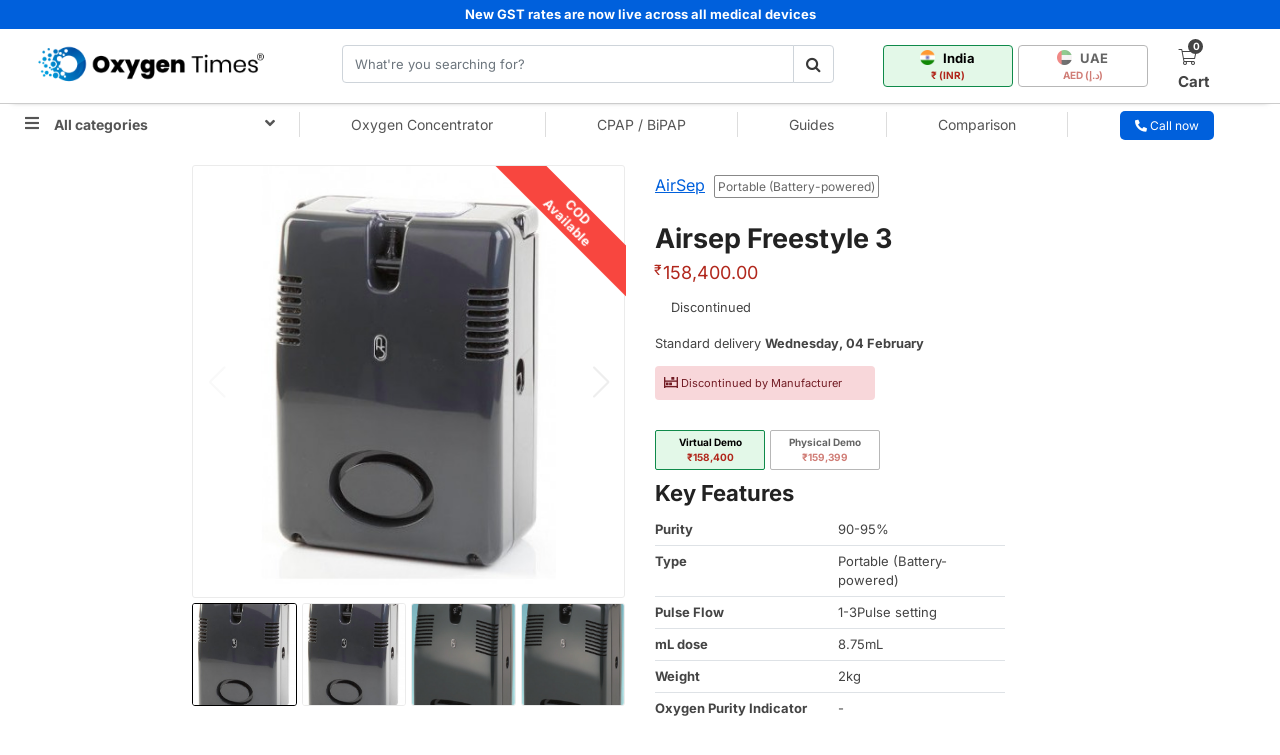

--- FILE ---
content_type: text/html; charset=UTF-8
request_url: https://www.oxygentimes.com/oxygen-concentrator/airsep-freestyle-3
body_size: 49238
content:
<!DOCTYPE html>
<html lang="en">
<head>
    <meta charset="utf-8"><script type="4586bd77565977d973efada7-text/javascript">(window.NREUM||(NREUM={})).init={privacy:{cookies_enabled:true},ajax:{deny_list:["bam.nr-data.net"]},feature_flags:["soft_nav"],distributed_tracing:{enabled:true}};(window.NREUM||(NREUM={})).loader_config={agentID:"594390779",accountID:"3793866",trustKey:"3793866",xpid:"VwEOUl5VDhAFUFhSBAQFX1I=",licenseKey:"NRJS-4c1b52ddf37c58c5e8e",applicationID:"549035296",browserID:"594390779"};;/*! For license information please see nr-loader-spa-1.307.0.min.js.LICENSE.txt */
(()=>{var e,t,r={384:(e,t,r)=>{"use strict";r.d(t,{NT:()=>a,US:()=>u,Zm:()=>o,bQ:()=>d,dV:()=>c,pV:()=>l});var n=r(6154),i=r(1863),s=r(1910);const a={beacon:"bam.nr-data.net",errorBeacon:"bam.nr-data.net"};function o(){return n.gm.NREUM||(n.gm.NREUM={}),void 0===n.gm.newrelic&&(n.gm.newrelic=n.gm.NREUM),n.gm.NREUM}function c(){let e=o();return e.o||(e.o={ST:n.gm.setTimeout,SI:n.gm.setImmediate||n.gm.setInterval,CT:n.gm.clearTimeout,XHR:n.gm.XMLHttpRequest,REQ:n.gm.Request,EV:n.gm.Event,PR:n.gm.Promise,MO:n.gm.MutationObserver,FETCH:n.gm.fetch,WS:n.gm.WebSocket},(0,s.i)(...Object.values(e.o))),e}function d(e,t){let r=o();r.initializedAgents??={},t.initializedAt={ms:(0,i.t)(),date:new Date},r.initializedAgents[e]=t}function u(e,t){o()[e]=t}function l(){return function(){let e=o();const t=e.info||{};e.info={beacon:a.beacon,errorBeacon:a.errorBeacon,...t}}(),function(){let e=o();const t=e.init||{};e.init={...t}}(),c(),function(){let e=o();const t=e.loader_config||{};e.loader_config={...t}}(),o()}},782:(e,t,r)=>{"use strict";r.d(t,{T:()=>n});const n=r(860).K7.pageViewTiming},860:(e,t,r)=>{"use strict";r.d(t,{$J:()=>u,K7:()=>c,P3:()=>d,XX:()=>i,Yy:()=>o,df:()=>s,qY:()=>n,v4:()=>a});const n="events",i="jserrors",s="browser/blobs",a="rum",o="browser/logs",c={ajax:"ajax",genericEvents:"generic_events",jserrors:i,logging:"logging",metrics:"metrics",pageAction:"page_action",pageViewEvent:"page_view_event",pageViewTiming:"page_view_timing",sessionReplay:"session_replay",sessionTrace:"session_trace",softNav:"soft_navigations",spa:"spa"},d={[c.pageViewEvent]:1,[c.pageViewTiming]:2,[c.metrics]:3,[c.jserrors]:4,[c.spa]:5,[c.ajax]:6,[c.sessionTrace]:7,[c.softNav]:8,[c.sessionReplay]:9,[c.logging]:10,[c.genericEvents]:11},u={[c.pageViewEvent]:a,[c.pageViewTiming]:n,[c.ajax]:n,[c.spa]:n,[c.softNav]:n,[c.metrics]:i,[c.jserrors]:i,[c.sessionTrace]:s,[c.sessionReplay]:s,[c.logging]:o,[c.genericEvents]:"ins"}},944:(e,t,r)=>{"use strict";r.d(t,{R:()=>i});var n=r(3241);function i(e,t){"function"==typeof console.debug&&(console.debug("New Relic Warning: https://github.com/newrelic/newrelic-browser-agent/blob/main/docs/warning-codes.md#".concat(e),t),(0,n.W)({agentIdentifier:null,drained:null,type:"data",name:"warn",feature:"warn",data:{code:e,secondary:t}}))}},993:(e,t,r)=>{"use strict";r.d(t,{A$:()=>s,ET:()=>a,TZ:()=>o,p_:()=>i});var n=r(860);const i={ERROR:"ERROR",WARN:"WARN",INFO:"INFO",DEBUG:"DEBUG",TRACE:"TRACE"},s={OFF:0,ERROR:1,WARN:2,INFO:3,DEBUG:4,TRACE:5},a="log",o=n.K7.logging},1687:(e,t,r)=>{"use strict";r.d(t,{Ak:()=>d,Ze:()=>h,x3:()=>u});var n=r(3241),i=r(7836),s=r(3606),a=r(860),o=r(2646);const c={};function d(e,t){const r={staged:!1,priority:a.P3[t]||0};l(e),c[e].get(t)||c[e].set(t,r)}function u(e,t){e&&c[e]&&(c[e].get(t)&&c[e].delete(t),p(e,t,!1),c[e].size&&f(e))}function l(e){if(!e)throw new Error("agentIdentifier required");c[e]||(c[e]=new Map)}function h(e="",t="feature",r=!1){if(l(e),!e||!c[e].get(t)||r)return p(e,t);c[e].get(t).staged=!0,f(e)}function f(e){const t=Array.from(c[e]);t.every(([e,t])=>t.staged)&&(t.sort((e,t)=>e[1].priority-t[1].priority),t.forEach(([t])=>{c[e].delete(t),p(e,t)}))}function p(e,t,r=!0){const a=e?i.ee.get(e):i.ee,c=s.i.handlers;if(!a.aborted&&a.backlog&&c){if((0,n.W)({agentIdentifier:e,type:"lifecycle",name:"drain",feature:t}),r){const e=a.backlog[t],r=c[t];if(r){for(let t=0;e&&t<e.length;++t)g(e[t],r);Object.entries(r).forEach(([e,t])=>{Object.values(t||{}).forEach(t=>{t[0]?.on&&t[0]?.context()instanceof o.y&&t[0].on(e,t[1])})})}}a.isolatedBacklog||delete c[t],a.backlog[t]=null,a.emit("drain-"+t,[])}}function g(e,t){var r=e[1];Object.values(t[r]||{}).forEach(t=>{var r=e[0];if(t[0]===r){var n=t[1],i=e[3],s=e[2];n.apply(i,s)}})}},1738:(e,t,r)=>{"use strict";r.d(t,{U:()=>f,Y:()=>h});var n=r(3241),i=r(9908),s=r(1863),a=r(944),o=r(5701),c=r(3969),d=r(8362),u=r(860),l=r(4261);function h(e,t,r,s){const h=s||r;!h||h[e]&&h[e]!==d.d.prototype[e]||(h[e]=function(){(0,i.p)(c.xV,["API/"+e+"/called"],void 0,u.K7.metrics,r.ee),(0,n.W)({agentIdentifier:r.agentIdentifier,drained:!!o.B?.[r.agentIdentifier],type:"data",name:"api",feature:l.Pl+e,data:{}});try{return t.apply(this,arguments)}catch(e){(0,a.R)(23,e)}})}function f(e,t,r,n,a){const o=e.info;null===r?delete o.jsAttributes[t]:o.jsAttributes[t]=r,(a||null===r)&&(0,i.p)(l.Pl+n,[(0,s.t)(),t,r],void 0,"session",e.ee)}},1741:(e,t,r)=>{"use strict";r.d(t,{W:()=>s});var n=r(944),i=r(4261);class s{#e(e,...t){if(this[e]!==s.prototype[e])return this[e](...t);(0,n.R)(35,e)}addPageAction(e,t){return this.#e(i.hG,e,t)}register(e){return this.#e(i.eY,e)}recordCustomEvent(e,t){return this.#e(i.fF,e,t)}setPageViewName(e,t){return this.#e(i.Fw,e,t)}setCustomAttribute(e,t,r){return this.#e(i.cD,e,t,r)}noticeError(e,t){return this.#e(i.o5,e,t)}setUserId(e,t=!1){return this.#e(i.Dl,e,t)}setApplicationVersion(e){return this.#e(i.nb,e)}setErrorHandler(e){return this.#e(i.bt,e)}addRelease(e,t){return this.#e(i.k6,e,t)}log(e,t){return this.#e(i.$9,e,t)}start(){return this.#e(i.d3)}finished(e){return this.#e(i.BL,e)}recordReplay(){return this.#e(i.CH)}pauseReplay(){return this.#e(i.Tb)}addToTrace(e){return this.#e(i.U2,e)}setCurrentRouteName(e){return this.#e(i.PA,e)}interaction(e){return this.#e(i.dT,e)}wrapLogger(e,t,r){return this.#e(i.Wb,e,t,r)}measure(e,t){return this.#e(i.V1,e,t)}consent(e){return this.#e(i.Pv,e)}}},1863:(e,t,r)=>{"use strict";function n(){return Math.floor(performance.now())}r.d(t,{t:()=>n})},1910:(e,t,r)=>{"use strict";r.d(t,{i:()=>s});var n=r(944);const i=new Map;function s(...e){return e.every(e=>{if(i.has(e))return i.get(e);const t="function"==typeof e?e.toString():"",r=t.includes("[native code]"),s=t.includes("nrWrapper");return r||s||(0,n.R)(64,e?.name||t),i.set(e,r),r})}},2555:(e,t,r)=>{"use strict";r.d(t,{D:()=>o,f:()=>a});var n=r(384),i=r(8122);const s={beacon:n.NT.beacon,errorBeacon:n.NT.errorBeacon,licenseKey:void 0,applicationID:void 0,sa:void 0,queueTime:void 0,applicationTime:void 0,ttGuid:void 0,user:void 0,account:void 0,product:void 0,extra:void 0,jsAttributes:{},userAttributes:void 0,atts:void 0,transactionName:void 0,tNamePlain:void 0};function a(e){try{return!!e.licenseKey&&!!e.errorBeacon&&!!e.applicationID}catch(e){return!1}}const o=e=>(0,i.a)(e,s)},2614:(e,t,r)=>{"use strict";r.d(t,{BB:()=>a,H3:()=>n,g:()=>d,iL:()=>c,tS:()=>o,uh:()=>i,wk:()=>s});const n="NRBA",i="SESSION",s=144e5,a=18e5,o={STARTED:"session-started",PAUSE:"session-pause",RESET:"session-reset",RESUME:"session-resume",UPDATE:"session-update"},c={SAME_TAB:"same-tab",CROSS_TAB:"cross-tab"},d={OFF:0,FULL:1,ERROR:2}},2646:(e,t,r)=>{"use strict";r.d(t,{y:()=>n});class n{constructor(e){this.contextId=e}}},2843:(e,t,r)=>{"use strict";r.d(t,{G:()=>s,u:()=>i});var n=r(3878);function i(e,t=!1,r,i){(0,n.DD)("visibilitychange",function(){if(t)return void("hidden"===document.visibilityState&&e());e(document.visibilityState)},r,i)}function s(e,t,r){(0,n.sp)("pagehide",e,t,r)}},3241:(e,t,r)=>{"use strict";r.d(t,{W:()=>s});var n=r(6154);const i="newrelic";function s(e={}){try{n.gm.dispatchEvent(new CustomEvent(i,{detail:e}))}catch(e){}}},3304:(e,t,r)=>{"use strict";r.d(t,{A:()=>s});var n=r(7836);const i=()=>{const e=new WeakSet;return(t,r)=>{if("object"==typeof r&&null!==r){if(e.has(r))return;e.add(r)}return r}};function s(e){try{return JSON.stringify(e,i())??""}catch(e){try{n.ee.emit("internal-error",[e])}catch(e){}return""}}},3333:(e,t,r)=>{"use strict";r.d(t,{$v:()=>u,TZ:()=>n,Xh:()=>c,Zp:()=>i,kd:()=>d,mq:()=>o,nf:()=>a,qN:()=>s});const n=r(860).K7.genericEvents,i=["auxclick","click","copy","keydown","paste","scrollend"],s=["focus","blur"],a=4,o=1e3,c=2e3,d=["PageAction","UserAction","BrowserPerformance"],u={RESOURCES:"experimental.resources",REGISTER:"register"}},3434:(e,t,r)=>{"use strict";r.d(t,{Jt:()=>s,YM:()=>d});var n=r(7836),i=r(5607);const s="nr@original:".concat(i.W),a=50;var o=Object.prototype.hasOwnProperty,c=!1;function d(e,t){return e||(e=n.ee),r.inPlace=function(e,t,n,i,s){n||(n="");const a="-"===n.charAt(0);for(let o=0;o<t.length;o++){const c=t[o],d=e[c];l(d)||(e[c]=r(d,a?c+n:n,i,c,s))}},r.flag=s,r;function r(t,r,n,c,d){return l(t)?t:(r||(r=""),nrWrapper[s]=t,function(e,t,r){if(Object.defineProperty&&Object.keys)try{return Object.keys(e).forEach(function(r){Object.defineProperty(t,r,{get:function(){return e[r]},set:function(t){return e[r]=t,t}})}),t}catch(e){u([e],r)}for(var n in e)o.call(e,n)&&(t[n]=e[n])}(t,nrWrapper,e),nrWrapper);function nrWrapper(){var s,o,l,h;let f;try{o=this,s=[...arguments],l="function"==typeof n?n(s,o):n||{}}catch(t){u([t,"",[s,o,c],l],e)}i(r+"start",[s,o,c],l,d);const p=performance.now();let g;try{return h=t.apply(o,s),g=performance.now(),h}catch(e){throw g=performance.now(),i(r+"err",[s,o,e],l,d),f=e,f}finally{const e=g-p,t={start:p,end:g,duration:e,isLongTask:e>=a,methodName:c,thrownError:f};t.isLongTask&&i("long-task",[t,o],l,d),i(r+"end",[s,o,h],l,d)}}}function i(r,n,i,s){if(!c||t){var a=c;c=!0;try{e.emit(r,n,i,t,s)}catch(t){u([t,r,n,i],e)}c=a}}}function u(e,t){t||(t=n.ee);try{t.emit("internal-error",e)}catch(e){}}function l(e){return!(e&&"function"==typeof e&&e.apply&&!e[s])}},3606:(e,t,r)=>{"use strict";r.d(t,{i:()=>s});var n=r(9908);s.on=a;var i=s.handlers={};function s(e,t,r,s){a(s||n.d,i,e,t,r)}function a(e,t,r,i,s){s||(s="feature"),e||(e=n.d);var a=t[s]=t[s]||{};(a[r]=a[r]||[]).push([e,i])}},3738:(e,t,r)=>{"use strict";r.d(t,{He:()=>i,Kp:()=>o,Lc:()=>d,Rz:()=>u,TZ:()=>n,bD:()=>s,d3:()=>a,jx:()=>l,sl:()=>h,uP:()=>c});const n=r(860).K7.sessionTrace,i="bstResource",s="resource",a="-start",o="-end",c="fn"+a,d="fn"+o,u="pushState",l=1e3,h=3e4},3785:(e,t,r)=>{"use strict";r.d(t,{R:()=>c,b:()=>d});var n=r(9908),i=r(1863),s=r(860),a=r(3969),o=r(993);function c(e,t,r={},c=o.p_.INFO,d=!0,u,l=(0,i.t)()){(0,n.p)(a.xV,["API/logging/".concat(c.toLowerCase(),"/called")],void 0,s.K7.metrics,e),(0,n.p)(o.ET,[l,t,r,c,d,u],void 0,s.K7.logging,e)}function d(e){return"string"==typeof e&&Object.values(o.p_).some(t=>t===e.toUpperCase().trim())}},3878:(e,t,r)=>{"use strict";function n(e,t){return{capture:e,passive:!1,signal:t}}function i(e,t,r=!1,i){window.addEventListener(e,t,n(r,i))}function s(e,t,r=!1,i){document.addEventListener(e,t,n(r,i))}r.d(t,{DD:()=>s,jT:()=>n,sp:()=>i})},3962:(e,t,r)=>{"use strict";r.d(t,{AM:()=>a,O2:()=>l,OV:()=>s,Qu:()=>h,TZ:()=>c,ih:()=>f,pP:()=>o,t1:()=>u,tC:()=>i,wD:()=>d});var n=r(860);const i=["click","keydown","submit"],s="popstate",a="api",o="initialPageLoad",c=n.K7.softNav,d=5e3,u=500,l={INITIAL_PAGE_LOAD:"",ROUTE_CHANGE:1,UNSPECIFIED:2},h={INTERACTION:1,AJAX:2,CUSTOM_END:3,CUSTOM_TRACER:4},f={IP:"in progress",PF:"pending finish",FIN:"finished",CAN:"cancelled"}},3969:(e,t,r)=>{"use strict";r.d(t,{TZ:()=>n,XG:()=>o,rs:()=>i,xV:()=>a,z_:()=>s});const n=r(860).K7.metrics,i="sm",s="cm",a="storeSupportabilityMetrics",o="storeEventMetrics"},4234:(e,t,r)=>{"use strict";r.d(t,{W:()=>s});var n=r(7836),i=r(1687);class s{constructor(e,t){this.agentIdentifier=e,this.ee=n.ee.get(e),this.featureName=t,this.blocked=!1}deregisterDrain(){(0,i.x3)(this.agentIdentifier,this.featureName)}}},4261:(e,t,r)=>{"use strict";r.d(t,{$9:()=>u,BL:()=>c,CH:()=>p,Dl:()=>R,Fw:()=>w,PA:()=>v,Pl:()=>n,Pv:()=>A,Tb:()=>h,U2:()=>a,V1:()=>E,Wb:()=>T,bt:()=>y,cD:()=>b,d3:()=>x,dT:()=>d,eY:()=>g,fF:()=>f,hG:()=>s,hw:()=>i,k6:()=>o,nb:()=>m,o5:()=>l});const n="api-",i=n+"ixn-",s="addPageAction",a="addToTrace",o="addRelease",c="finished",d="interaction",u="log",l="noticeError",h="pauseReplay",f="recordCustomEvent",p="recordReplay",g="register",m="setApplicationVersion",v="setCurrentRouteName",b="setCustomAttribute",y="setErrorHandler",w="setPageViewName",R="setUserId",x="start",T="wrapLogger",E="measure",A="consent"},4387:(e,t,r)=>{"use strict";function n(e={}){return!(!e.id||!e.name)}function i(e){return"string"==typeof e&&e.trim().length<501||"number"==typeof e}function s(e,t){if(2!==t?.harvestEndpointVersion)return{};const r=t.agentRef.runtime.appMetadata.agents[0].entityGuid;return n(e)?{"source.id":e.id,"source.name":e.name,"source.type":e.type,"parent.id":e.parent?.id||r}:{"entity.guid":r,appId:t.agentRef.info.applicationID}}r.d(t,{Ux:()=>s,c7:()=>n,yo:()=>i})},5205:(e,t,r)=>{"use strict";r.d(t,{j:()=>S});var n=r(384),i=r(1741);var s=r(2555),a=r(3333);const o=e=>{if(!e||"string"!=typeof e)return!1;try{document.createDocumentFragment().querySelector(e)}catch{return!1}return!0};var c=r(2614),d=r(944),u=r(8122);const l="[data-nr-mask]",h=e=>(0,u.a)(e,(()=>{const e={feature_flags:[],experimental:{allow_registered_children:!1,resources:!1},mask_selector:"*",block_selector:"[data-nr-block]",mask_input_options:{color:!1,date:!1,"datetime-local":!1,email:!1,month:!1,number:!1,range:!1,search:!1,tel:!1,text:!1,time:!1,url:!1,week:!1,textarea:!1,select:!1,password:!0}};return{ajax:{deny_list:void 0,block_internal:!0,enabled:!0,autoStart:!0},api:{get allow_registered_children(){return e.feature_flags.includes(a.$v.REGISTER)||e.experimental.allow_registered_children},set allow_registered_children(t){e.experimental.allow_registered_children=t},duplicate_registered_data:!1},browser_consent_mode:{enabled:!1},distributed_tracing:{enabled:void 0,exclude_newrelic_header:void 0,cors_use_newrelic_header:void 0,cors_use_tracecontext_headers:void 0,allowed_origins:void 0},get feature_flags(){return e.feature_flags},set feature_flags(t){e.feature_flags=t},generic_events:{enabled:!0,autoStart:!0},harvest:{interval:30},jserrors:{enabled:!0,autoStart:!0},logging:{enabled:!0,autoStart:!0},metrics:{enabled:!0,autoStart:!0},obfuscate:void 0,page_action:{enabled:!0},page_view_event:{enabled:!0,autoStart:!0},page_view_timing:{enabled:!0,autoStart:!0},performance:{capture_marks:!1,capture_measures:!1,capture_detail:!0,resources:{get enabled(){return e.feature_flags.includes(a.$v.RESOURCES)||e.experimental.resources},set enabled(t){e.experimental.resources=t},asset_types:[],first_party_domains:[],ignore_newrelic:!0}},privacy:{cookies_enabled:!0},proxy:{assets:void 0,beacon:void 0},session:{expiresMs:c.wk,inactiveMs:c.BB},session_replay:{autoStart:!0,enabled:!1,preload:!1,sampling_rate:10,error_sampling_rate:100,collect_fonts:!1,inline_images:!1,fix_stylesheets:!0,mask_all_inputs:!0,get mask_text_selector(){return e.mask_selector},set mask_text_selector(t){o(t)?e.mask_selector="".concat(t,",").concat(l):""===t||null===t?e.mask_selector=l:(0,d.R)(5,t)},get block_class(){return"nr-block"},get ignore_class(){return"nr-ignore"},get mask_text_class(){return"nr-mask"},get block_selector(){return e.block_selector},set block_selector(t){o(t)?e.block_selector+=",".concat(t):""!==t&&(0,d.R)(6,t)},get mask_input_options(){return e.mask_input_options},set mask_input_options(t){t&&"object"==typeof t?e.mask_input_options={...t,password:!0}:(0,d.R)(7,t)}},session_trace:{enabled:!0,autoStart:!0},soft_navigations:{enabled:!0,autoStart:!0},spa:{enabled:!0,autoStart:!0},ssl:void 0,user_actions:{enabled:!0,elementAttributes:["id","className","tagName","type"]}}})());var f=r(6154),p=r(9324);let g=0;const m={buildEnv:p.F3,distMethod:p.Xs,version:p.xv,originTime:f.WN},v={consented:!1},b={appMetadata:{},get consented(){return this.session?.state?.consent||v.consented},set consented(e){v.consented=e},customTransaction:void 0,denyList:void 0,disabled:!1,harvester:void 0,isolatedBacklog:!1,isRecording:!1,loaderType:void 0,maxBytes:3e4,obfuscator:void 0,onerror:void 0,ptid:void 0,releaseIds:{},session:void 0,timeKeeper:void 0,registeredEntities:[],jsAttributesMetadata:{bytes:0},get harvestCount(){return++g}},y=e=>{const t=(0,u.a)(e,b),r=Object.keys(m).reduce((e,t)=>(e[t]={value:m[t],writable:!1,configurable:!0,enumerable:!0},e),{});return Object.defineProperties(t,r)};var w=r(5701);const R=e=>{const t=e.startsWith("http");e+="/",r.p=t?e:"https://"+e};var x=r(7836),T=r(3241);const E={accountID:void 0,trustKey:void 0,agentID:void 0,licenseKey:void 0,applicationID:void 0,xpid:void 0},A=e=>(0,u.a)(e,E),_=new Set;function S(e,t={},r,a){let{init:o,info:c,loader_config:d,runtime:u={},exposed:l=!0}=t;if(!c){const e=(0,n.pV)();o=e.init,c=e.info,d=e.loader_config}e.init=h(o||{}),e.loader_config=A(d||{}),c.jsAttributes??={},f.bv&&(c.jsAttributes.isWorker=!0),e.info=(0,s.D)(c);const p=e.init,g=[c.beacon,c.errorBeacon];_.has(e.agentIdentifier)||(p.proxy.assets&&(R(p.proxy.assets),g.push(p.proxy.assets)),p.proxy.beacon&&g.push(p.proxy.beacon),e.beacons=[...g],function(e){const t=(0,n.pV)();Object.getOwnPropertyNames(i.W.prototype).forEach(r=>{const n=i.W.prototype[r];if("function"!=typeof n||"constructor"===n)return;let s=t[r];e[r]&&!1!==e.exposed&&"micro-agent"!==e.runtime?.loaderType&&(t[r]=(...t)=>{const n=e[r](...t);return s?s(...t):n})})}(e),(0,n.US)("activatedFeatures",w.B)),u.denyList=[...p.ajax.deny_list||[],...p.ajax.block_internal?g:[]],u.ptid=e.agentIdentifier,u.loaderType=r,e.runtime=y(u),_.has(e.agentIdentifier)||(e.ee=x.ee.get(e.agentIdentifier),e.exposed=l,(0,T.W)({agentIdentifier:e.agentIdentifier,drained:!!w.B?.[e.agentIdentifier],type:"lifecycle",name:"initialize",feature:void 0,data:e.config})),_.add(e.agentIdentifier)}},5270:(e,t,r)=>{"use strict";r.d(t,{Aw:()=>a,SR:()=>s,rF:()=>o});var n=r(384),i=r(7767);function s(e){return!!(0,n.dV)().o.MO&&(0,i.V)(e)&&!0===e?.session_trace.enabled}function a(e){return!0===e?.session_replay.preload&&s(e)}function o(e,t){try{if("string"==typeof t?.type){if("password"===t.type.toLowerCase())return"*".repeat(e?.length||0);if(void 0!==t?.dataset?.nrUnmask||t?.classList?.contains("nr-unmask"))return e}}catch(e){}return"string"==typeof e?e.replace(/[\S]/g,"*"):"*".repeat(e?.length||0)}},5289:(e,t,r)=>{"use strict";r.d(t,{GG:()=>a,Qr:()=>c,sB:()=>o});var n=r(3878),i=r(6389);function s(){return"undefined"==typeof document||"complete"===document.readyState}function a(e,t){if(s())return e();const r=(0,i.J)(e),a=setInterval(()=>{s()&&(clearInterval(a),r())},500);(0,n.sp)("load",r,t)}function o(e){if(s())return e();(0,n.DD)("DOMContentLoaded",e)}function c(e){if(s())return e();(0,n.sp)("popstate",e)}},5607:(e,t,r)=>{"use strict";r.d(t,{W:()=>n});const n=(0,r(9566).bz)()},5701:(e,t,r)=>{"use strict";r.d(t,{B:()=>s,t:()=>a});var n=r(3241);const i=new Set,s={};function a(e,t){const r=t.agentIdentifier;s[r]??={},e&&"object"==typeof e&&(i.has(r)||(t.ee.emit("rumresp",[e]),s[r]=e,i.add(r),(0,n.W)({agentIdentifier:r,loaded:!0,drained:!0,type:"lifecycle",name:"load",feature:void 0,data:e})))}},6154:(e,t,r)=>{"use strict";r.d(t,{OF:()=>d,RI:()=>i,WN:()=>h,bv:()=>s,eN:()=>f,gm:()=>a,lR:()=>l,m:()=>c,mw:()=>o,sb:()=>u});var n=r(1863);const i="undefined"!=typeof window&&!!window.document,s="undefined"!=typeof WorkerGlobalScope&&("undefined"!=typeof self&&self instanceof WorkerGlobalScope&&self.navigator instanceof WorkerNavigator||"undefined"!=typeof globalThis&&globalThis instanceof WorkerGlobalScope&&globalThis.navigator instanceof WorkerNavigator),a=i?window:"undefined"!=typeof WorkerGlobalScope&&("undefined"!=typeof self&&self instanceof WorkerGlobalScope&&self||"undefined"!=typeof globalThis&&globalThis instanceof WorkerGlobalScope&&globalThis),o=Boolean("hidden"===a?.document?.visibilityState),c=""+a?.location,d=/iPad|iPhone|iPod/.test(a.navigator?.userAgent),u=d&&"undefined"==typeof SharedWorker,l=(()=>{const e=a.navigator?.userAgent?.match(/Firefox[/\s](\d+\.\d+)/);return Array.isArray(e)&&e.length>=2?+e[1]:0})(),h=Date.now()-(0,n.t)(),f=()=>"undefined"!=typeof PerformanceNavigationTiming&&a?.performance?.getEntriesByType("navigation")?.[0]?.responseStart},6344:(e,t,r)=>{"use strict";r.d(t,{BB:()=>u,Qb:()=>l,TZ:()=>i,Ug:()=>a,Vh:()=>s,_s:()=>o,bc:()=>d,yP:()=>c});var n=r(2614);const i=r(860).K7.sessionReplay,s="errorDuringReplay",a=.12,o={DomContentLoaded:0,Load:1,FullSnapshot:2,IncrementalSnapshot:3,Meta:4,Custom:5},c={[n.g.ERROR]:15e3,[n.g.FULL]:3e5,[n.g.OFF]:0},d={RESET:{message:"Session was reset",sm:"Reset"},IMPORT:{message:"Recorder failed to import",sm:"Import"},TOO_MANY:{message:"429: Too Many Requests",sm:"Too-Many"},TOO_BIG:{message:"Payload was too large",sm:"Too-Big"},CROSS_TAB:{message:"Session Entity was set to OFF on another tab",sm:"Cross-Tab"},ENTITLEMENTS:{message:"Session Replay is not allowed and will not be started",sm:"Entitlement"}},u=5e3,l={API:"api",RESUME:"resume",SWITCH_TO_FULL:"switchToFull",INITIALIZE:"initialize",PRELOAD:"preload"}},6389:(e,t,r)=>{"use strict";function n(e,t=500,r={}){const n=r?.leading||!1;let i;return(...r)=>{n&&void 0===i&&(e.apply(this,r),i=setTimeout(()=>{i=clearTimeout(i)},t)),n||(clearTimeout(i),i=setTimeout(()=>{e.apply(this,r)},t))}}function i(e){let t=!1;return(...r)=>{t||(t=!0,e.apply(this,r))}}r.d(t,{J:()=>i,s:()=>n})},6630:(e,t,r)=>{"use strict";r.d(t,{T:()=>n});const n=r(860).K7.pageViewEvent},6774:(e,t,r)=>{"use strict";r.d(t,{T:()=>n});const n=r(860).K7.jserrors},7295:(e,t,r)=>{"use strict";r.d(t,{Xv:()=>a,gX:()=>i,iW:()=>s});var n=[];function i(e){if(!e||s(e))return!1;if(0===n.length)return!0;if("*"===n[0].hostname)return!1;for(var t=0;t<n.length;t++){var r=n[t];if(r.hostname.test(e.hostname)&&r.pathname.test(e.pathname))return!1}return!0}function s(e){return void 0===e.hostname}function a(e){if(n=[],e&&e.length)for(var t=0;t<e.length;t++){let r=e[t];if(!r)continue;if("*"===r)return void(n=[{hostname:"*"}]);0===r.indexOf("http://")?r=r.substring(7):0===r.indexOf("https://")&&(r=r.substring(8));const i=r.indexOf("/");let s,a;i>0?(s=r.substring(0,i),a=r.substring(i)):(s=r,a="*");let[c]=s.split(":");n.push({hostname:o(c),pathname:o(a,!0)})}}function o(e,t=!1){const r=e.replace(/[.+?^${}()|[\]\\]/g,e=>"\\"+e).replace(/\*/g,".*?");return new RegExp((t?"^":"")+r+"$")}},7485:(e,t,r)=>{"use strict";r.d(t,{D:()=>i});var n=r(6154);function i(e){if(0===(e||"").indexOf("data:"))return{protocol:"data"};try{const t=new URL(e,location.href),r={port:t.port,hostname:t.hostname,pathname:t.pathname,search:t.search,protocol:t.protocol.slice(0,t.protocol.indexOf(":")),sameOrigin:t.protocol===n.gm?.location?.protocol&&t.host===n.gm?.location?.host};return r.port&&""!==r.port||("http:"===t.protocol&&(r.port="80"),"https:"===t.protocol&&(r.port="443")),r.pathname&&""!==r.pathname?r.pathname.startsWith("/")||(r.pathname="/".concat(r.pathname)):r.pathname="/",r}catch(e){return{}}}},7699:(e,t,r)=>{"use strict";r.d(t,{It:()=>s,KC:()=>o,No:()=>i,qh:()=>a});var n=r(860);const i=16e3,s=1e6,a="SESSION_ERROR",o={[n.K7.logging]:!0,[n.K7.genericEvents]:!1,[n.K7.jserrors]:!1,[n.K7.ajax]:!1}},7767:(e,t,r)=>{"use strict";r.d(t,{V:()=>i});var n=r(6154);const i=e=>n.RI&&!0===e?.privacy.cookies_enabled},7836:(e,t,r)=>{"use strict";r.d(t,{P:()=>o,ee:()=>c});var n=r(384),i=r(8990),s=r(2646),a=r(5607);const o="nr@context:".concat(a.W),c=function e(t,r){var n={},a={},u={},l=!1;try{l=16===r.length&&d.initializedAgents?.[r]?.runtime.isolatedBacklog}catch(e){}var h={on:p,addEventListener:p,removeEventListener:function(e,t){var r=n[e];if(!r)return;for(var i=0;i<r.length;i++)r[i]===t&&r.splice(i,1)},emit:function(e,r,n,i,s){!1!==s&&(s=!0);if(c.aborted&&!i)return;t&&s&&t.emit(e,r,n);var o=f(n);g(e).forEach(e=>{e.apply(o,r)});var d=v()[a[e]];d&&d.push([h,e,r,o]);return o},get:m,listeners:g,context:f,buffer:function(e,t){const r=v();if(t=t||"feature",h.aborted)return;Object.entries(e||{}).forEach(([e,n])=>{a[n]=t,t in r||(r[t]=[])})},abort:function(){h._aborted=!0,Object.keys(h.backlog).forEach(e=>{delete h.backlog[e]})},isBuffering:function(e){return!!v()[a[e]]},debugId:r,backlog:l?{}:t&&"object"==typeof t.backlog?t.backlog:{},isolatedBacklog:l};return Object.defineProperty(h,"aborted",{get:()=>{let e=h._aborted||!1;return e||(t&&(e=t.aborted),e)}}),h;function f(e){return e&&e instanceof s.y?e:e?(0,i.I)(e,o,()=>new s.y(o)):new s.y(o)}function p(e,t){n[e]=g(e).concat(t)}function g(e){return n[e]||[]}function m(t){return u[t]=u[t]||e(h,t)}function v(){return h.backlog}}(void 0,"globalEE"),d=(0,n.Zm)();d.ee||(d.ee=c)},8122:(e,t,r)=>{"use strict";r.d(t,{a:()=>i});var n=r(944);function i(e,t){try{if(!e||"object"!=typeof e)return(0,n.R)(3);if(!t||"object"!=typeof t)return(0,n.R)(4);const r=Object.create(Object.getPrototypeOf(t),Object.getOwnPropertyDescriptors(t)),s=0===Object.keys(r).length?e:r;for(let a in s)if(void 0!==e[a])try{if(null===e[a]){r[a]=null;continue}Array.isArray(e[a])&&Array.isArray(t[a])?r[a]=Array.from(new Set([...e[a],...t[a]])):"object"==typeof e[a]&&"object"==typeof t[a]?r[a]=i(e[a],t[a]):r[a]=e[a]}catch(e){r[a]||(0,n.R)(1,e)}return r}catch(e){(0,n.R)(2,e)}}},8139:(e,t,r)=>{"use strict";r.d(t,{u:()=>h});var n=r(7836),i=r(3434),s=r(8990),a=r(6154);const o={},c=a.gm.XMLHttpRequest,d="addEventListener",u="removeEventListener",l="nr@wrapped:".concat(n.P);function h(e){var t=function(e){return(e||n.ee).get("events")}(e);if(o[t.debugId]++)return t;o[t.debugId]=1;var r=(0,i.YM)(t,!0);function h(e){r.inPlace(e,[d,u],"-",p)}function p(e,t){return e[1]}return"getPrototypeOf"in Object&&(a.RI&&f(document,h),c&&f(c.prototype,h),f(a.gm,h)),t.on(d+"-start",function(e,t){var n=e[1];if(null!==n&&("function"==typeof n||"object"==typeof n)&&"newrelic"!==e[0]){var i=(0,s.I)(n,l,function(){var e={object:function(){if("function"!=typeof n.handleEvent)return;return n.handleEvent.apply(n,arguments)},function:n}[typeof n];return e?r(e,"fn-",null,e.name||"anonymous"):n});this.wrapped=e[1]=i}}),t.on(u+"-start",function(e){e[1]=this.wrapped||e[1]}),t}function f(e,t,...r){let n=e;for(;"object"==typeof n&&!Object.prototype.hasOwnProperty.call(n,d);)n=Object.getPrototypeOf(n);n&&t(n,...r)}},8362:(e,t,r)=>{"use strict";r.d(t,{d:()=>s});var n=r(9566),i=r(1741);class s extends i.W{agentIdentifier=(0,n.LA)(16)}},8374:(e,t,r)=>{r.nc=(()=>{try{return document?.currentScript?.nonce}catch(e){}return""})()},8990:(e,t,r)=>{"use strict";r.d(t,{I:()=>i});var n=Object.prototype.hasOwnProperty;function i(e,t,r){if(n.call(e,t))return e[t];var i=r();if(Object.defineProperty&&Object.keys)try{return Object.defineProperty(e,t,{value:i,writable:!0,enumerable:!1}),i}catch(e){}return e[t]=i,i}},9300:(e,t,r)=>{"use strict";r.d(t,{T:()=>n});const n=r(860).K7.ajax},9324:(e,t,r)=>{"use strict";r.d(t,{AJ:()=>a,F3:()=>i,Xs:()=>s,Yq:()=>o,xv:()=>n});const n="1.307.0",i="PROD",s="CDN",a="@newrelic/rrweb",o="1.0.1"},9566:(e,t,r)=>{"use strict";r.d(t,{LA:()=>o,ZF:()=>c,bz:()=>a,el:()=>d});var n=r(6154);const i="xxxxxxxx-xxxx-4xxx-yxxx-xxxxxxxxxxxx";function s(e,t){return e?15&e[t]:16*Math.random()|0}function a(){const e=n.gm?.crypto||n.gm?.msCrypto;let t,r=0;return e&&e.getRandomValues&&(t=e.getRandomValues(new Uint8Array(30))),i.split("").map(e=>"x"===e?s(t,r++).toString(16):"y"===e?(3&s()|8).toString(16):e).join("")}function o(e){const t=n.gm?.crypto||n.gm?.msCrypto;let r,i=0;t&&t.getRandomValues&&(r=t.getRandomValues(new Uint8Array(e)));const a=[];for(var o=0;o<e;o++)a.push(s(r,i++).toString(16));return a.join("")}function c(){return o(16)}function d(){return o(32)}},9908:(e,t,r)=>{"use strict";r.d(t,{d:()=>n,p:()=>i});var n=r(7836).ee.get("handle");function i(e,t,r,i,s){s?(s.buffer([e],i),s.emit(e,t,r)):(n.buffer([e],i),n.emit(e,t,r))}}},n={};function i(e){var t=n[e];if(void 0!==t)return t.exports;var s=n[e]={exports:{}};return r[e](s,s.exports,i),s.exports}i.m=r,i.d=(e,t)=>{for(var r in t)i.o(t,r)&&!i.o(e,r)&&Object.defineProperty(e,r,{enumerable:!0,get:t[r]})},i.f={},i.e=e=>Promise.all(Object.keys(i.f).reduce((t,r)=>(i.f[r](e,t),t),[])),i.u=e=>({212:"nr-spa-compressor",249:"nr-spa-recorder",478:"nr-spa"}[e]+"-1.307.0.min.js"),i.o=(e,t)=>Object.prototype.hasOwnProperty.call(e,t),e={},t="NRBA-1.307.0.PROD:",i.l=(r,n,s,a)=>{if(e[r])e[r].push(n);else{var o,c;if(void 0!==s)for(var d=document.getElementsByTagName("script"),u=0;u<d.length;u++){var l=d[u];if(l.getAttribute("src")==r||l.getAttribute("data-webpack")==t+s){o=l;break}}if(!o){c=!0;var h={478:"sha512-bFoj7wd1EcCTt0jkKdFkw+gjDdU092aP1BOVh5n0PjhLNtBCSXj4vpjfIJR8zH8Bn6/XPpFl3gSNOuWVJ98iug==",249:"sha512-FRHQNWDGImhEo7a7lqCuCt6xlBgommnGc+JH2/YGJlngDoH+/3jpT/cyFpwi2M5G6srPVN4wLxrVqskf6KB7bg==",212:"sha512-okml4IaluCF10UG6SWzY+cKPgBNvH2+S5f1FxomzQUHf608N0b9dwoBv/ZFAhJhrdxPgTA4AxlBzwGcjMGIlQQ=="};(o=document.createElement("script")).charset="utf-8",i.nc&&o.setAttribute("nonce",i.nc),o.setAttribute("data-webpack",t+s),o.src=r,0!==o.src.indexOf(window.location.origin+"/")&&(o.crossOrigin="anonymous"),h[a]&&(o.integrity=h[a])}e[r]=[n];var f=(t,n)=>{o.onerror=o.onload=null,clearTimeout(p);var i=e[r];if(delete e[r],o.parentNode&&o.parentNode.removeChild(o),i&&i.forEach(e=>e(n)),t)return t(n)},p=setTimeout(f.bind(null,void 0,{type:"timeout",target:o}),12e4);o.onerror=f.bind(null,o.onerror),o.onload=f.bind(null,o.onload),c&&document.head.appendChild(o)}},i.r=e=>{"undefined"!=typeof Symbol&&Symbol.toStringTag&&Object.defineProperty(e,Symbol.toStringTag,{value:"Module"}),Object.defineProperty(e,"__esModule",{value:!0})},i.p="https://js-agent.newrelic.com/",(()=>{var e={38:0,788:0};i.f.j=(t,r)=>{var n=i.o(e,t)?e[t]:void 0;if(0!==n)if(n)r.push(n[2]);else{var s=new Promise((r,i)=>n=e[t]=[r,i]);r.push(n[2]=s);var a=i.p+i.u(t),o=new Error;i.l(a,r=>{if(i.o(e,t)&&(0!==(n=e[t])&&(e[t]=void 0),n)){var s=r&&("load"===r.type?"missing":r.type),a=r&&r.target&&r.target.src;o.message="Loading chunk "+t+" failed: ("+s+": "+a+")",o.name="ChunkLoadError",o.type=s,o.request=a,n[1](o)}},"chunk-"+t,t)}};var t=(t,r)=>{var n,s,[a,o,c]=r,d=0;if(a.some(t=>0!==e[t])){for(n in o)i.o(o,n)&&(i.m[n]=o[n]);if(c)c(i)}for(t&&t(r);d<a.length;d++)s=a[d],i.o(e,s)&&e[s]&&e[s][0](),e[s]=0},r=self["webpackChunk:NRBA-1.307.0.PROD"]=self["webpackChunk:NRBA-1.307.0.PROD"]||[];r.forEach(t.bind(null,0)),r.push=t.bind(null,r.push.bind(r))})(),(()=>{"use strict";i(8374);var e=i(8362),t=i(860);const r=Object.values(t.K7);var n=i(5205);var s=i(9908),a=i(1863),o=i(4261),c=i(1738);var d=i(1687),u=i(4234),l=i(5289),h=i(6154),f=i(944),p=i(5270),g=i(7767),m=i(6389),v=i(7699);class b extends u.W{constructor(e,t){super(e.agentIdentifier,t),this.agentRef=e,this.abortHandler=void 0,this.featAggregate=void 0,this.loadedSuccessfully=void 0,this.onAggregateImported=new Promise(e=>{this.loadedSuccessfully=e}),this.deferred=Promise.resolve(),!1===e.init[this.featureName].autoStart?this.deferred=new Promise((t,r)=>{this.ee.on("manual-start-all",(0,m.J)(()=>{(0,d.Ak)(e.agentIdentifier,this.featureName),t()}))}):(0,d.Ak)(e.agentIdentifier,t)}importAggregator(e,t,r={}){if(this.featAggregate)return;const n=async()=>{let n;await this.deferred;try{if((0,g.V)(e.init)){const{setupAgentSession:t}=await i.e(478).then(i.bind(i,8766));n=t(e)}}catch(e){(0,f.R)(20,e),this.ee.emit("internal-error",[e]),(0,s.p)(v.qh,[e],void 0,this.featureName,this.ee)}try{if(!this.#t(this.featureName,n,e.init))return(0,d.Ze)(this.agentIdentifier,this.featureName),void this.loadedSuccessfully(!1);const{Aggregate:i}=await t();this.featAggregate=new i(e,r),e.runtime.harvester.initializedAggregates.push(this.featAggregate),this.loadedSuccessfully(!0)}catch(e){(0,f.R)(34,e),this.abortHandler?.(),(0,d.Ze)(this.agentIdentifier,this.featureName,!0),this.loadedSuccessfully(!1),this.ee&&this.ee.abort()}};h.RI?(0,l.GG)(()=>n(),!0):n()}#t(e,r,n){if(this.blocked)return!1;switch(e){case t.K7.sessionReplay:return(0,p.SR)(n)&&!!r;case t.K7.sessionTrace:return!!r;default:return!0}}}var y=i(6630),w=i(2614),R=i(3241);class x extends b{static featureName=y.T;constructor(e){var t;super(e,y.T),this.setupInspectionEvents(e.agentIdentifier),t=e,(0,c.Y)(o.Fw,function(e,r){"string"==typeof e&&("/"!==e.charAt(0)&&(e="/"+e),t.runtime.customTransaction=(r||"http://custom.transaction")+e,(0,s.p)(o.Pl+o.Fw,[(0,a.t)()],void 0,void 0,t.ee))},t),this.importAggregator(e,()=>i.e(478).then(i.bind(i,2467)))}setupInspectionEvents(e){const t=(t,r)=>{t&&(0,R.W)({agentIdentifier:e,timeStamp:t.timeStamp,loaded:"complete"===t.target.readyState,type:"window",name:r,data:t.target.location+""})};(0,l.sB)(e=>{t(e,"DOMContentLoaded")}),(0,l.GG)(e=>{t(e,"load")}),(0,l.Qr)(e=>{t(e,"navigate")}),this.ee.on(w.tS.UPDATE,(t,r)=>{(0,R.W)({agentIdentifier:e,type:"lifecycle",name:"session",data:r})})}}var T=i(384);class E extends e.d{constructor(e){var t;(super(),h.gm)?(this.features={},(0,T.bQ)(this.agentIdentifier,this),this.desiredFeatures=new Set(e.features||[]),this.desiredFeatures.add(x),(0,n.j)(this,e,e.loaderType||"agent"),t=this,(0,c.Y)(o.cD,function(e,r,n=!1){if("string"==typeof e){if(["string","number","boolean"].includes(typeof r)||null===r)return(0,c.U)(t,e,r,o.cD,n);(0,f.R)(40,typeof r)}else(0,f.R)(39,typeof e)},t),function(e){(0,c.Y)(o.Dl,function(t,r=!1){if("string"!=typeof t&&null!==t)return void(0,f.R)(41,typeof t);const n=e.info.jsAttributes["enduser.id"];r&&null!=n&&n!==t?(0,s.p)(o.Pl+"setUserIdAndResetSession",[t],void 0,"session",e.ee):(0,c.U)(e,"enduser.id",t,o.Dl,!0)},e)}(this),function(e){(0,c.Y)(o.nb,function(t){if("string"==typeof t||null===t)return(0,c.U)(e,"application.version",t,o.nb,!1);(0,f.R)(42,typeof t)},e)}(this),function(e){(0,c.Y)(o.d3,function(){e.ee.emit("manual-start-all")},e)}(this),function(e){(0,c.Y)(o.Pv,function(t=!0){if("boolean"==typeof t){if((0,s.p)(o.Pl+o.Pv,[t],void 0,"session",e.ee),e.runtime.consented=t,t){const t=e.features.page_view_event;t.onAggregateImported.then(e=>{const r=t.featAggregate;e&&!r.sentRum&&r.sendRum()})}}else(0,f.R)(65,typeof t)},e)}(this),this.run()):(0,f.R)(21)}get config(){return{info:this.info,init:this.init,loader_config:this.loader_config,runtime:this.runtime}}get api(){return this}run(){try{const e=function(e){const t={};return r.forEach(r=>{t[r]=!!e[r]?.enabled}),t}(this.init),n=[...this.desiredFeatures];n.sort((e,r)=>t.P3[e.featureName]-t.P3[r.featureName]),n.forEach(r=>{if(!e[r.featureName]&&r.featureName!==t.K7.pageViewEvent)return;if(r.featureName===t.K7.spa)return void(0,f.R)(67);const n=function(e){switch(e){case t.K7.ajax:return[t.K7.jserrors];case t.K7.sessionTrace:return[t.K7.ajax,t.K7.pageViewEvent];case t.K7.sessionReplay:return[t.K7.sessionTrace];case t.K7.pageViewTiming:return[t.K7.pageViewEvent];default:return[]}}(r.featureName).filter(e=>!(e in this.features));n.length>0&&(0,f.R)(36,{targetFeature:r.featureName,missingDependencies:n}),this.features[r.featureName]=new r(this)})}catch(e){(0,f.R)(22,e);for(const e in this.features)this.features[e].abortHandler?.();const t=(0,T.Zm)();delete t.initializedAgents[this.agentIdentifier]?.features,delete this.sharedAggregator;return t.ee.get(this.agentIdentifier).abort(),!1}}}var A=i(2843),_=i(782);class S extends b{static featureName=_.T;constructor(e){super(e,_.T),h.RI&&((0,A.u)(()=>(0,s.p)("docHidden",[(0,a.t)()],void 0,_.T,this.ee),!0),(0,A.G)(()=>(0,s.p)("winPagehide",[(0,a.t)()],void 0,_.T,this.ee)),this.importAggregator(e,()=>i.e(478).then(i.bind(i,9917))))}}var O=i(3969);class I extends b{static featureName=O.TZ;constructor(e){super(e,O.TZ),h.RI&&document.addEventListener("securitypolicyviolation",e=>{(0,s.p)(O.xV,["Generic/CSPViolation/Detected"],void 0,this.featureName,this.ee)}),this.importAggregator(e,()=>i.e(478).then(i.bind(i,6555)))}}var N=i(6774),P=i(3878),D=i(3304);class k{constructor(e,t,r,n,i){this.name="UncaughtError",this.message="string"==typeof e?e:(0,D.A)(e),this.sourceURL=t,this.line=r,this.column=n,this.__newrelic=i}}function C(e){return M(e)?e:new k(void 0!==e?.message?e.message:e,e?.filename||e?.sourceURL,e?.lineno||e?.line,e?.colno||e?.col,e?.__newrelic,e?.cause)}function j(e){const t="Unhandled Promise Rejection: ";if(!e?.reason)return;if(M(e.reason)){try{e.reason.message.startsWith(t)||(e.reason.message=t+e.reason.message)}catch(e){}return C(e.reason)}const r=C(e.reason);return(r.message||"").startsWith(t)||(r.message=t+r.message),r}function L(e){if(e.error instanceof SyntaxError&&!/:\d+$/.test(e.error.stack?.trim())){const t=new k(e.message,e.filename,e.lineno,e.colno,e.error.__newrelic,e.cause);return t.name=SyntaxError.name,t}return M(e.error)?e.error:C(e)}function M(e){return e instanceof Error&&!!e.stack}function H(e,r,n,i,o=(0,a.t)()){"string"==typeof e&&(e=new Error(e)),(0,s.p)("err",[e,o,!1,r,n.runtime.isRecording,void 0,i],void 0,t.K7.jserrors,n.ee),(0,s.p)("uaErr",[],void 0,t.K7.genericEvents,n.ee)}var B=i(4387),K=i(993),W=i(3785);function U(e,{customAttributes:t={},level:r=K.p_.INFO}={},n,i,s=(0,a.t)()){(0,W.R)(n.ee,e,t,r,!1,i,s)}function F(e,r,n,i,c=(0,a.t)()){(0,s.p)(o.Pl+o.hG,[c,e,r,i],void 0,t.K7.genericEvents,n.ee)}function V(e,r,n,i,c=(0,a.t)()){const{start:d,end:u,customAttributes:l}=r||{},h={customAttributes:l||{}};if("object"!=typeof h.customAttributes||"string"!=typeof e||0===e.length)return void(0,f.R)(57);const p=(e,t)=>null==e?t:"number"==typeof e?e:e instanceof PerformanceMark?e.startTime:Number.NaN;if(h.start=p(d,0),h.end=p(u,c),Number.isNaN(h.start)||Number.isNaN(h.end))(0,f.R)(57);else{if(h.duration=h.end-h.start,!(h.duration<0))return(0,s.p)(o.Pl+o.V1,[h,e,i],void 0,t.K7.genericEvents,n.ee),h;(0,f.R)(58)}}function G(e,r={},n,i,c=(0,a.t)()){(0,s.p)(o.Pl+o.fF,[c,e,r,i],void 0,t.K7.genericEvents,n.ee)}function z(e){(0,c.Y)(o.eY,function(t){return Y(e,t)},e)}function Y(e,r,n){const i={};(0,f.R)(54,"newrelic.register"),r||={},r.type="MFE",r.licenseKey||=e.info.licenseKey,r.blocked=!1,r.parent=n||{};let o=()=>{};const c=e.runtime.registeredEntities,d=c.find(({metadata:{target:{id:e,name:t}}})=>e===r.id);if(d)return d.metadata.target.name!==r.name&&(d.metadata.target.name=r.name),d;const u=e=>{r.blocked=!0,o=e};e.init.api.allow_registered_children||u((0,m.J)(()=>(0,f.R)(55))),(0,B.c7)(r)||u((0,m.J)(()=>(0,f.R)(48,r))),(0,B.yo)(r.id)&&(0,B.yo)(r.name)||u((0,m.J)(()=>(0,f.R)(48,r)));const l={addPageAction:(t,n={})=>g(F,[t,{...i,...n},e],r),log:(t,n={})=>g(U,[t,{...n,customAttributes:{...i,...n.customAttributes||{}}},e],r),measure:(t,n={})=>g(V,[t,{...n,customAttributes:{...i,...n.customAttributes||{}}},e],r),noticeError:(t,n={})=>g(H,[t,{...i,...n},e],r),register:(t={})=>g(Y,[e,t],l.metadata.target),recordCustomEvent:(t,n={})=>g(G,[t,{...i,...n},e],r),setApplicationVersion:e=>p("application.version",e),setCustomAttribute:(e,t)=>p(e,t),setUserId:e=>p("enduser.id",e),metadata:{customAttributes:i,target:r}},h=()=>(r.blocked&&o(),r.blocked);h()||c.push(l);const p=(e,t)=>{h()||(i[e]=t)},g=(r,n,i)=>{if(h())return;const o=(0,a.t)();(0,s.p)(O.xV,["API/register/".concat(r.name,"/called")],void 0,t.K7.metrics,e.ee);try{return e.init.api.duplicate_registered_data&&"register"!==r.name&&r(...n,void 0,o),r(...n,i,o)}catch(e){(0,f.R)(50,e)}};return l}class Z extends b{static featureName=N.T;constructor(e){var t;super(e,N.T),t=e,(0,c.Y)(o.o5,(e,r)=>H(e,r,t),t),function(e){(0,c.Y)(o.bt,function(t){e.runtime.onerror=t},e)}(e),function(e){let t=0;(0,c.Y)(o.k6,function(e,r){++t>10||(this.runtime.releaseIds[e.slice(-200)]=(""+r).slice(-200))},e)}(e),z(e);try{this.removeOnAbort=new AbortController}catch(e){}this.ee.on("internal-error",(t,r)=>{this.abortHandler&&(0,s.p)("ierr",[C(t),(0,a.t)(),!0,{},e.runtime.isRecording,r],void 0,this.featureName,this.ee)}),h.gm.addEventListener("unhandledrejection",t=>{this.abortHandler&&(0,s.p)("err",[j(t),(0,a.t)(),!1,{unhandledPromiseRejection:1},e.runtime.isRecording],void 0,this.featureName,this.ee)},(0,P.jT)(!1,this.removeOnAbort?.signal)),h.gm.addEventListener("error",t=>{this.abortHandler&&(0,s.p)("err",[L(t),(0,a.t)(),!1,{},e.runtime.isRecording],void 0,this.featureName,this.ee)},(0,P.jT)(!1,this.removeOnAbort?.signal)),this.abortHandler=this.#r,this.importAggregator(e,()=>i.e(478).then(i.bind(i,2176)))}#r(){this.removeOnAbort?.abort(),this.abortHandler=void 0}}var q=i(8990);let X=1;function J(e){const t=typeof e;return!e||"object"!==t&&"function"!==t?-1:e===h.gm?0:(0,q.I)(e,"nr@id",function(){return X++})}function Q(e){if("string"==typeof e&&e.length)return e.length;if("object"==typeof e){if("undefined"!=typeof ArrayBuffer&&e instanceof ArrayBuffer&&e.byteLength)return e.byteLength;if("undefined"!=typeof Blob&&e instanceof Blob&&e.size)return e.size;if(!("undefined"!=typeof FormData&&e instanceof FormData))try{return(0,D.A)(e).length}catch(e){return}}}var ee=i(8139),te=i(7836),re=i(3434);const ne={},ie=["open","send"];function se(e){var t=e||te.ee;const r=function(e){return(e||te.ee).get("xhr")}(t);if(void 0===h.gm.XMLHttpRequest)return r;if(ne[r.debugId]++)return r;ne[r.debugId]=1,(0,ee.u)(t);var n=(0,re.YM)(r),i=h.gm.XMLHttpRequest,s=h.gm.MutationObserver,a=h.gm.Promise,o=h.gm.setInterval,c="readystatechange",d=["onload","onerror","onabort","onloadstart","onloadend","onprogress","ontimeout"],u=[],l=h.gm.XMLHttpRequest=function(e){const t=new i(e),s=r.context(t);try{r.emit("new-xhr",[t],s),t.addEventListener(c,(a=s,function(){var e=this;e.readyState>3&&!a.resolved&&(a.resolved=!0,r.emit("xhr-resolved",[],e)),n.inPlace(e,d,"fn-",y)}),(0,P.jT)(!1))}catch(e){(0,f.R)(15,e);try{r.emit("internal-error",[e])}catch(e){}}var a;return t};function p(e,t){n.inPlace(t,["onreadystatechange"],"fn-",y)}if(function(e,t){for(var r in e)t[r]=e[r]}(i,l),l.prototype=i.prototype,n.inPlace(l.prototype,ie,"-xhr-",y),r.on("send-xhr-start",function(e,t){p(e,t),function(e){u.push(e),s&&(g?g.then(b):o?o(b):(m=-m,v.data=m))}(t)}),r.on("open-xhr-start",p),s){var g=a&&a.resolve();if(!o&&!a){var m=1,v=document.createTextNode(m);new s(b).observe(v,{characterData:!0})}}else t.on("fn-end",function(e){e[0]&&e[0].type===c||b()});function b(){for(var e=0;e<u.length;e++)p(0,u[e]);u.length&&(u=[])}function y(e,t){return t}return r}var ae="fetch-",oe=ae+"body-",ce=["arrayBuffer","blob","json","text","formData"],de=h.gm.Request,ue=h.gm.Response,le="prototype";const he={};function fe(e){const t=function(e){return(e||te.ee).get("fetch")}(e);if(!(de&&ue&&h.gm.fetch))return t;if(he[t.debugId]++)return t;function r(e,r,n){var i=e[r];"function"==typeof i&&(e[r]=function(){var e,r=[...arguments],s={};t.emit(n+"before-start",[r],s),s[te.P]&&s[te.P].dt&&(e=s[te.P].dt);var a=i.apply(this,r);return t.emit(n+"start",[r,e],a),a.then(function(e){return t.emit(n+"end",[null,e],a),e},function(e){throw t.emit(n+"end",[e],a),e})})}return he[t.debugId]=1,ce.forEach(e=>{r(de[le],e,oe),r(ue[le],e,oe)}),r(h.gm,"fetch",ae),t.on(ae+"end",function(e,r){var n=this;if(r){var i=r.headers.get("content-length");null!==i&&(n.rxSize=i),t.emit(ae+"done",[null,r],n)}else t.emit(ae+"done",[e],n)}),t}var pe=i(7485),ge=i(9566);class me{constructor(e){this.agentRef=e}generateTracePayload(e){const t=this.agentRef.loader_config;if(!this.shouldGenerateTrace(e)||!t)return null;var r=(t.accountID||"").toString()||null,n=(t.agentID||"").toString()||null,i=(t.trustKey||"").toString()||null;if(!r||!n)return null;var s=(0,ge.ZF)(),a=(0,ge.el)(),o=Date.now(),c={spanId:s,traceId:a,timestamp:o};return(e.sameOrigin||this.isAllowedOrigin(e)&&this.useTraceContextHeadersForCors())&&(c.traceContextParentHeader=this.generateTraceContextParentHeader(s,a),c.traceContextStateHeader=this.generateTraceContextStateHeader(s,o,r,n,i)),(e.sameOrigin&&!this.excludeNewrelicHeader()||!e.sameOrigin&&this.isAllowedOrigin(e)&&this.useNewrelicHeaderForCors())&&(c.newrelicHeader=this.generateTraceHeader(s,a,o,r,n,i)),c}generateTraceContextParentHeader(e,t){return"00-"+t+"-"+e+"-01"}generateTraceContextStateHeader(e,t,r,n,i){return i+"@nr=0-1-"+r+"-"+n+"-"+e+"----"+t}generateTraceHeader(e,t,r,n,i,s){if(!("function"==typeof h.gm?.btoa))return null;var a={v:[0,1],d:{ty:"Browser",ac:n,ap:i,id:e,tr:t,ti:r}};return s&&n!==s&&(a.d.tk=s),btoa((0,D.A)(a))}shouldGenerateTrace(e){return this.agentRef.init?.distributed_tracing?.enabled&&this.isAllowedOrigin(e)}isAllowedOrigin(e){var t=!1;const r=this.agentRef.init?.distributed_tracing;if(e.sameOrigin)t=!0;else if(r?.allowed_origins instanceof Array)for(var n=0;n<r.allowed_origins.length;n++){var i=(0,pe.D)(r.allowed_origins[n]);if(e.hostname===i.hostname&&e.protocol===i.protocol&&e.port===i.port){t=!0;break}}return t}excludeNewrelicHeader(){var e=this.agentRef.init?.distributed_tracing;return!!e&&!!e.exclude_newrelic_header}useNewrelicHeaderForCors(){var e=this.agentRef.init?.distributed_tracing;return!!e&&!1!==e.cors_use_newrelic_header}useTraceContextHeadersForCors(){var e=this.agentRef.init?.distributed_tracing;return!!e&&!!e.cors_use_tracecontext_headers}}var ve=i(9300),be=i(7295);function ye(e){return"string"==typeof e?e:e instanceof(0,T.dV)().o.REQ?e.url:h.gm?.URL&&e instanceof URL?e.href:void 0}var we=["load","error","abort","timeout"],Re=we.length,xe=(0,T.dV)().o.REQ,Te=(0,T.dV)().o.XHR;const Ee="X-NewRelic-App-Data";class Ae extends b{static featureName=ve.T;constructor(e){super(e,ve.T),this.dt=new me(e),this.handler=(e,t,r,n)=>(0,s.p)(e,t,r,n,this.ee);try{const e={xmlhttprequest:"xhr",fetch:"fetch",beacon:"beacon"};h.gm?.performance?.getEntriesByType("resource").forEach(r=>{if(r.initiatorType in e&&0!==r.responseStatus){const n={status:r.responseStatus},i={rxSize:r.transferSize,duration:Math.floor(r.duration),cbTime:0};_e(n,r.name),this.handler("xhr",[n,i,r.startTime,r.responseEnd,e[r.initiatorType]],void 0,t.K7.ajax)}})}catch(e){}fe(this.ee),se(this.ee),function(e,r,n,i){function o(e){var t=this;t.totalCbs=0,t.called=0,t.cbTime=0,t.end=T,t.ended=!1,t.xhrGuids={},t.lastSize=null,t.loadCaptureCalled=!1,t.params=this.params||{},t.metrics=this.metrics||{},t.latestLongtaskEnd=0,e.addEventListener("load",function(r){E(t,e)},(0,P.jT)(!1)),h.lR||e.addEventListener("progress",function(e){t.lastSize=e.loaded},(0,P.jT)(!1))}function c(e){this.params={method:e[0]},_e(this,e[1]),this.metrics={}}function d(t,r){e.loader_config.xpid&&this.sameOrigin&&r.setRequestHeader("X-NewRelic-ID",e.loader_config.xpid);var n=i.generateTracePayload(this.parsedOrigin);if(n){var s=!1;n.newrelicHeader&&(r.setRequestHeader("newrelic",n.newrelicHeader),s=!0),n.traceContextParentHeader&&(r.setRequestHeader("traceparent",n.traceContextParentHeader),n.traceContextStateHeader&&r.setRequestHeader("tracestate",n.traceContextStateHeader),s=!0),s&&(this.dt=n)}}function u(e,t){var n=this.metrics,i=e[0],s=this;if(n&&i){var o=Q(i);o&&(n.txSize=o)}this.startTime=(0,a.t)(),this.body=i,this.listener=function(e){try{"abort"!==e.type||s.loadCaptureCalled||(s.params.aborted=!0),("load"!==e.type||s.called===s.totalCbs&&(s.onloadCalled||"function"!=typeof t.onload)&&"function"==typeof s.end)&&s.end(t)}catch(e){try{r.emit("internal-error",[e])}catch(e){}}};for(var c=0;c<Re;c++)t.addEventListener(we[c],this.listener,(0,P.jT)(!1))}function l(e,t,r){this.cbTime+=e,t?this.onloadCalled=!0:this.called+=1,this.called!==this.totalCbs||!this.onloadCalled&&"function"==typeof r.onload||"function"!=typeof this.end||this.end(r)}function f(e,t){var r=""+J(e)+!!t;this.xhrGuids&&!this.xhrGuids[r]&&(this.xhrGuids[r]=!0,this.totalCbs+=1)}function p(e,t){var r=""+J(e)+!!t;this.xhrGuids&&this.xhrGuids[r]&&(delete this.xhrGuids[r],this.totalCbs-=1)}function g(){this.endTime=(0,a.t)()}function m(e,t){t instanceof Te&&"load"===e[0]&&r.emit("xhr-load-added",[e[1],e[2]],t)}function v(e,t){t instanceof Te&&"load"===e[0]&&r.emit("xhr-load-removed",[e[1],e[2]],t)}function b(e,t,r){t instanceof Te&&("onload"===r&&(this.onload=!0),("load"===(e[0]&&e[0].type)||this.onload)&&(this.xhrCbStart=(0,a.t)()))}function y(e,t){this.xhrCbStart&&r.emit("xhr-cb-time",[(0,a.t)()-this.xhrCbStart,this.onload,t],t)}function w(e){var t,r=e[1]||{};if("string"==typeof e[0]?0===(t=e[0]).length&&h.RI&&(t=""+h.gm.location.href):e[0]&&e[0].url?t=e[0].url:h.gm?.URL&&e[0]&&e[0]instanceof URL?t=e[0].href:"function"==typeof e[0].toString&&(t=e[0].toString()),"string"==typeof t&&0!==t.length){t&&(this.parsedOrigin=(0,pe.D)(t),this.sameOrigin=this.parsedOrigin.sameOrigin);var n=i.generateTracePayload(this.parsedOrigin);if(n&&(n.newrelicHeader||n.traceContextParentHeader))if(e[0]&&e[0].headers)o(e[0].headers,n)&&(this.dt=n);else{var s={};for(var a in r)s[a]=r[a];s.headers=new Headers(r.headers||{}),o(s.headers,n)&&(this.dt=n),e.length>1?e[1]=s:e.push(s)}}function o(e,t){var r=!1;return t.newrelicHeader&&(e.set("newrelic",t.newrelicHeader),r=!0),t.traceContextParentHeader&&(e.set("traceparent",t.traceContextParentHeader),t.traceContextStateHeader&&e.set("tracestate",t.traceContextStateHeader),r=!0),r}}function R(e,t){this.params={},this.metrics={},this.startTime=(0,a.t)(),this.dt=t,e.length>=1&&(this.target=e[0]),e.length>=2&&(this.opts=e[1]);var r=this.opts||{},n=this.target;_e(this,ye(n));var i=(""+(n&&n instanceof xe&&n.method||r.method||"GET")).toUpperCase();this.params.method=i,this.body=r.body,this.txSize=Q(r.body)||0}function x(e,r){if(this.endTime=(0,a.t)(),this.params||(this.params={}),(0,be.iW)(this.params))return;let i;this.params.status=r?r.status:0,"string"==typeof this.rxSize&&this.rxSize.length>0&&(i=+this.rxSize);const s={txSize:this.txSize,rxSize:i,duration:(0,a.t)()-this.startTime};n("xhr",[this.params,s,this.startTime,this.endTime,"fetch"],this,t.K7.ajax)}function T(e){const r=this.params,i=this.metrics;if(!this.ended){this.ended=!0;for(let t=0;t<Re;t++)e.removeEventListener(we[t],this.listener,!1);r.aborted||(0,be.iW)(r)||(i.duration=(0,a.t)()-this.startTime,this.loadCaptureCalled||4!==e.readyState?null==r.status&&(r.status=0):E(this,e),i.cbTime=this.cbTime,n("xhr",[r,i,this.startTime,this.endTime,"xhr"],this,t.K7.ajax))}}function E(e,n){e.params.status=n.status;var i=function(e,t){var r=e.responseType;return"json"===r&&null!==t?t:"arraybuffer"===r||"blob"===r||"json"===r?Q(e.response):"text"===r||""===r||void 0===r?Q(e.responseText):void 0}(n,e.lastSize);if(i&&(e.metrics.rxSize=i),e.sameOrigin&&n.getAllResponseHeaders().indexOf(Ee)>=0){var a=n.getResponseHeader(Ee);a&&((0,s.p)(O.rs,["Ajax/CrossApplicationTracing/Header/Seen"],void 0,t.K7.metrics,r),e.params.cat=a.split(", ").pop())}e.loadCaptureCalled=!0}r.on("new-xhr",o),r.on("open-xhr-start",c),r.on("open-xhr-end",d),r.on("send-xhr-start",u),r.on("xhr-cb-time",l),r.on("xhr-load-added",f),r.on("xhr-load-removed",p),r.on("xhr-resolved",g),r.on("addEventListener-end",m),r.on("removeEventListener-end",v),r.on("fn-end",y),r.on("fetch-before-start",w),r.on("fetch-start",R),r.on("fn-start",b),r.on("fetch-done",x)}(e,this.ee,this.handler,this.dt),this.importAggregator(e,()=>i.e(478).then(i.bind(i,3845)))}}function _e(e,t){var r=(0,pe.D)(t),n=e.params||e;n.hostname=r.hostname,n.port=r.port,n.protocol=r.protocol,n.host=r.hostname+":"+r.port,n.pathname=r.pathname,e.parsedOrigin=r,e.sameOrigin=r.sameOrigin}const Se={},Oe=["pushState","replaceState"];function Ie(e){const t=function(e){return(e||te.ee).get("history")}(e);return!h.RI||Se[t.debugId]++||(Se[t.debugId]=1,(0,re.YM)(t).inPlace(window.history,Oe,"-")),t}var Ne=i(3738);function Pe(e){(0,c.Y)(o.BL,function(r=Date.now()){const n=r-h.WN;n<0&&(0,f.R)(62,r),(0,s.p)(O.XG,[o.BL,{time:n}],void 0,t.K7.metrics,e.ee),e.addToTrace({name:o.BL,start:r,origin:"nr"}),(0,s.p)(o.Pl+o.hG,[n,o.BL],void 0,t.K7.genericEvents,e.ee)},e)}const{He:De,bD:ke,d3:Ce,Kp:je,TZ:Le,Lc:Me,uP:He,Rz:Be}=Ne;class Ke extends b{static featureName=Le;constructor(e){var r;super(e,Le),r=e,(0,c.Y)(o.U2,function(e){if(!(e&&"object"==typeof e&&e.name&&e.start))return;const n={n:e.name,s:e.start-h.WN,e:(e.end||e.start)-h.WN,o:e.origin||"",t:"api"};n.s<0||n.e<0||n.e<n.s?(0,f.R)(61,{start:n.s,end:n.e}):(0,s.p)("bstApi",[n],void 0,t.K7.sessionTrace,r.ee)},r),Pe(e);if(!(0,g.V)(e.init))return void this.deregisterDrain();const n=this.ee;let d;Ie(n),this.eventsEE=(0,ee.u)(n),this.eventsEE.on(He,function(e,t){this.bstStart=(0,a.t)()}),this.eventsEE.on(Me,function(e,r){(0,s.p)("bst",[e[0],r,this.bstStart,(0,a.t)()],void 0,t.K7.sessionTrace,n)}),n.on(Be+Ce,function(e){this.time=(0,a.t)(),this.startPath=location.pathname+location.hash}),n.on(Be+je,function(e){(0,s.p)("bstHist",[location.pathname+location.hash,this.startPath,this.time],void 0,t.K7.sessionTrace,n)});try{d=new PerformanceObserver(e=>{const r=e.getEntries();(0,s.p)(De,[r],void 0,t.K7.sessionTrace,n)}),d.observe({type:ke,buffered:!0})}catch(e){}this.importAggregator(e,()=>i.e(478).then(i.bind(i,6974)),{resourceObserver:d})}}var We=i(6344);class Ue extends b{static featureName=We.TZ;#n;recorder;constructor(e){var r;let n;super(e,We.TZ),r=e,(0,c.Y)(o.CH,function(){(0,s.p)(o.CH,[],void 0,t.K7.sessionReplay,r.ee)},r),function(e){(0,c.Y)(o.Tb,function(){(0,s.p)(o.Tb,[],void 0,t.K7.sessionReplay,e.ee)},e)}(e);try{n=JSON.parse(localStorage.getItem("".concat(w.H3,"_").concat(w.uh)))}catch(e){}(0,p.SR)(e.init)&&this.ee.on(o.CH,()=>this.#i()),this.#s(n)&&this.importRecorder().then(e=>{e.startRecording(We.Qb.PRELOAD,n?.sessionReplayMode)}),this.importAggregator(this.agentRef,()=>i.e(478).then(i.bind(i,6167)),this),this.ee.on("err",e=>{this.blocked||this.agentRef.runtime.isRecording&&(this.errorNoticed=!0,(0,s.p)(We.Vh,[e],void 0,this.featureName,this.ee))})}#s(e){return e&&(e.sessionReplayMode===w.g.FULL||e.sessionReplayMode===w.g.ERROR)||(0,p.Aw)(this.agentRef.init)}importRecorder(){return this.recorder?Promise.resolve(this.recorder):(this.#n??=Promise.all([i.e(478),i.e(249)]).then(i.bind(i,4866)).then(({Recorder:e})=>(this.recorder=new e(this),this.recorder)).catch(e=>{throw this.ee.emit("internal-error",[e]),this.blocked=!0,e}),this.#n)}#i(){this.blocked||(this.featAggregate?this.featAggregate.mode!==w.g.FULL&&this.featAggregate.initializeRecording(w.g.FULL,!0,We.Qb.API):this.importRecorder().then(()=>{this.recorder.startRecording(We.Qb.API,w.g.FULL)}))}}var Fe=i(3962);class Ve extends b{static featureName=Fe.TZ;constructor(e){if(super(e,Fe.TZ),function(e){const r=e.ee.get("tracer");function n(){}(0,c.Y)(o.dT,function(e){return(new n).get("object"==typeof e?e:{})},e);const i=n.prototype={createTracer:function(n,i){var o={},c=this,d="function"==typeof i;return(0,s.p)(O.xV,["API/createTracer/called"],void 0,t.K7.metrics,e.ee),function(){if(r.emit((d?"":"no-")+"fn-start",[(0,a.t)(),c,d],o),d)try{return i.apply(this,arguments)}catch(e){const t="string"==typeof e?new Error(e):e;throw r.emit("fn-err",[arguments,this,t],o),t}finally{r.emit("fn-end",[(0,a.t)()],o)}}}};["actionText","setName","setAttribute","save","ignore","onEnd","getContext","end","get"].forEach(r=>{c.Y.apply(this,[r,function(){return(0,s.p)(o.hw+r,[performance.now(),...arguments],this,t.K7.softNav,e.ee),this},e,i])}),(0,c.Y)(o.PA,function(){(0,s.p)(o.hw+"routeName",[performance.now(),...arguments],void 0,t.K7.softNav,e.ee)},e)}(e),!h.RI||!(0,T.dV)().o.MO)return;const r=Ie(this.ee);try{this.removeOnAbort=new AbortController}catch(e){}Fe.tC.forEach(e=>{(0,P.sp)(e,e=>{l(e)},!0,this.removeOnAbort?.signal)});const n=()=>(0,s.p)("newURL",[(0,a.t)(),""+window.location],void 0,this.featureName,this.ee);r.on("pushState-end",n),r.on("replaceState-end",n),(0,P.sp)(Fe.OV,e=>{l(e),(0,s.p)("newURL",[e.timeStamp,""+window.location],void 0,this.featureName,this.ee)},!0,this.removeOnAbort?.signal);let d=!1;const u=new((0,T.dV)().o.MO)((e,t)=>{d||(d=!0,requestAnimationFrame(()=>{(0,s.p)("newDom",[(0,a.t)()],void 0,this.featureName,this.ee),d=!1}))}),l=(0,m.s)(e=>{"loading"!==document.readyState&&((0,s.p)("newUIEvent",[e],void 0,this.featureName,this.ee),u.observe(document.body,{attributes:!0,childList:!0,subtree:!0,characterData:!0}))},100,{leading:!0});this.abortHandler=function(){this.removeOnAbort?.abort(),u.disconnect(),this.abortHandler=void 0},this.importAggregator(e,()=>i.e(478).then(i.bind(i,4393)),{domObserver:u})}}var Ge=i(3333);const ze={},Ye=new Set;function Ze(e){return"string"==typeof e?{type:"string",size:(new TextEncoder).encode(e).length}:e instanceof ArrayBuffer?{type:"ArrayBuffer",size:e.byteLength}:e instanceof Blob?{type:"Blob",size:e.size}:e instanceof DataView?{type:"DataView",size:e.byteLength}:ArrayBuffer.isView(e)?{type:"TypedArray",size:e.byteLength}:{type:"unknown",size:0}}class qe{constructor(e,t){this.timestamp=(0,a.t)(),this.currentUrl=window.location.href,this.socketId=(0,ge.LA)(8),this.requestedUrl=e,this.requestedProtocols=Array.isArray(t)?t.join(","):t||"",this.openedAt=void 0,this.protocol=void 0,this.extensions=void 0,this.binaryType=void 0,this.messageOrigin=void 0,this.messageCount=void 0,this.messageBytes=void 0,this.messageBytesMin=void 0,this.messageBytesMax=void 0,this.messageTypes=void 0,this.sendCount=void 0,this.sendBytes=void 0,this.sendBytesMin=void 0,this.sendBytesMax=void 0,this.sendTypes=void 0,this.closedAt=void 0,this.closeCode=void 0,this.closeReason=void 0,this.closeWasClean=void 0,this.connectedDuration=void 0,this.hasErrors=void 0}}class Xe extends b{static featureName=Ge.TZ;constructor(e){super(e,Ge.TZ);const r=e.init.feature_flags.includes("websockets"),n=[e.init.page_action.enabled,e.init.performance.capture_marks,e.init.performance.capture_measures,e.init.performance.resources.enabled,e.init.user_actions.enabled,r];var d;let u,l;if(d=e,(0,c.Y)(o.hG,(e,t)=>F(e,t,d),d),function(e){(0,c.Y)(o.fF,(t,r)=>G(t,r,e),e)}(e),Pe(e),z(e),function(e){(0,c.Y)(o.V1,(t,r)=>V(t,r,e),e)}(e),r&&(l=function(e){if(!(0,T.dV)().o.WS)return e;const t=e.get("websockets");if(ze[t.debugId]++)return t;ze[t.debugId]=1,(0,A.G)(()=>{const e=(0,a.t)();Ye.forEach(r=>{r.nrData.closedAt=e,r.nrData.closeCode=1001,r.nrData.closeReason="Page navigating away",r.nrData.closeWasClean=!1,r.nrData.openedAt&&(r.nrData.connectedDuration=e-r.nrData.openedAt),t.emit("ws",[r.nrData],r)})});class r extends WebSocket{static name="WebSocket";static toString(){return"function WebSocket() { [native code] }"}toString(){return"[object WebSocket]"}get[Symbol.toStringTag](){return r.name}#a(e){(e.__newrelic??={}).socketId=this.nrData.socketId,this.nrData.hasErrors??=!0}constructor(...e){super(...e),this.nrData=new qe(e[0],e[1]),this.addEventListener("open",()=>{this.nrData.openedAt=(0,a.t)(),["protocol","extensions","binaryType"].forEach(e=>{this.nrData[e]=this[e]}),Ye.add(this)}),this.addEventListener("message",e=>{const{type:t,size:r}=Ze(e.data);this.nrData.messageOrigin??=e.origin,this.nrData.messageCount=(this.nrData.messageCount??0)+1,this.nrData.messageBytes=(this.nrData.messageBytes??0)+r,this.nrData.messageBytesMin=Math.min(this.nrData.messageBytesMin??1/0,r),this.nrData.messageBytesMax=Math.max(this.nrData.messageBytesMax??0,r),(this.nrData.messageTypes??"").includes(t)||(this.nrData.messageTypes=this.nrData.messageTypes?"".concat(this.nrData.messageTypes,",").concat(t):t)}),this.addEventListener("close",e=>{this.nrData.closedAt=(0,a.t)(),this.nrData.closeCode=e.code,this.nrData.closeReason=e.reason,this.nrData.closeWasClean=e.wasClean,this.nrData.connectedDuration=this.nrData.closedAt-this.nrData.openedAt,Ye.delete(this),t.emit("ws",[this.nrData],this)})}addEventListener(e,t,...r){const n=this,i="function"==typeof t?function(...e){try{return t.apply(this,e)}catch(e){throw n.#a(e),e}}:t?.handleEvent?{handleEvent:function(...e){try{return t.handleEvent.apply(t,e)}catch(e){throw n.#a(e),e}}}:t;return super.addEventListener(e,i,...r)}send(e){if(this.readyState===WebSocket.OPEN){const{type:t,size:r}=Ze(e);this.nrData.sendCount=(this.nrData.sendCount??0)+1,this.nrData.sendBytes=(this.nrData.sendBytes??0)+r,this.nrData.sendBytesMin=Math.min(this.nrData.sendBytesMin??1/0,r),this.nrData.sendBytesMax=Math.max(this.nrData.sendBytesMax??0,r),(this.nrData.sendTypes??"").includes(t)||(this.nrData.sendTypes=this.nrData.sendTypes?"".concat(this.nrData.sendTypes,",").concat(t):t)}try{return super.send(e)}catch(e){throw this.#a(e),e}}close(...e){try{super.close(...e)}catch(e){throw this.#a(e),e}}}return h.gm.WebSocket=r,t}(this.ee)),h.RI){if(fe(this.ee),se(this.ee),u=Ie(this.ee),e.init.user_actions.enabled){function f(t){const r=(0,pe.D)(t);return e.beacons.includes(r.hostname+":"+r.port)}function p(){u.emit("navChange")}Ge.Zp.forEach(e=>(0,P.sp)(e,e=>(0,s.p)("ua",[e],void 0,this.featureName,this.ee),!0)),Ge.qN.forEach(e=>{const t=(0,m.s)(e=>{(0,s.p)("ua",[e],void 0,this.featureName,this.ee)},500,{leading:!0});(0,P.sp)(e,t)}),h.gm.addEventListener("error",()=>{(0,s.p)("uaErr",[],void 0,t.K7.genericEvents,this.ee)},(0,P.jT)(!1,this.removeOnAbort?.signal)),this.ee.on("open-xhr-start",(e,r)=>{f(e[1])||r.addEventListener("readystatechange",()=>{2===r.readyState&&(0,s.p)("uaXhr",[],void 0,t.K7.genericEvents,this.ee)})}),this.ee.on("fetch-start",e=>{e.length>=1&&!f(ye(e[0]))&&(0,s.p)("uaXhr",[],void 0,t.K7.genericEvents,this.ee)}),u.on("pushState-end",p),u.on("replaceState-end",p),window.addEventListener("hashchange",p,(0,P.jT)(!0,this.removeOnAbort?.signal)),window.addEventListener("popstate",p,(0,P.jT)(!0,this.removeOnAbort?.signal))}if(e.init.performance.resources.enabled&&h.gm.PerformanceObserver?.supportedEntryTypes.includes("resource")){new PerformanceObserver(e=>{e.getEntries().forEach(e=>{(0,s.p)("browserPerformance.resource",[e],void 0,this.featureName,this.ee)})}).observe({type:"resource",buffered:!0})}}r&&l.on("ws",e=>{(0,s.p)("ws-complete",[e],void 0,this.featureName,this.ee)});try{this.removeOnAbort=new AbortController}catch(g){}this.abortHandler=()=>{this.removeOnAbort?.abort(),this.abortHandler=void 0},n.some(e=>e)?this.importAggregator(e,()=>i.e(478).then(i.bind(i,8019))):this.deregisterDrain()}}var Je=i(2646);const Qe=new Map;function $e(e,t,r,n,i=!0){if("object"!=typeof t||!t||"string"!=typeof r||!r||"function"!=typeof t[r])return(0,f.R)(29);const s=function(e){return(e||te.ee).get("logger")}(e),a=(0,re.YM)(s),o=new Je.y(te.P);o.level=n.level,o.customAttributes=n.customAttributes,o.autoCaptured=i;const c=t[r]?.[re.Jt]||t[r];return Qe.set(c,o),a.inPlace(t,[r],"wrap-logger-",()=>Qe.get(c)),s}var et=i(1910);class tt extends b{static featureName=K.TZ;constructor(e){var t;super(e,K.TZ),t=e,(0,c.Y)(o.$9,(e,r)=>U(e,r,t),t),function(e){(0,c.Y)(o.Wb,(t,r,{customAttributes:n={},level:i=K.p_.INFO}={})=>{$e(e.ee,t,r,{customAttributes:n,level:i},!1)},e)}(e),z(e);const r=this.ee;["log","error","warn","info","debug","trace"].forEach(e=>{(0,et.i)(h.gm.console[e]),$e(r,h.gm.console,e,{level:"log"===e?"info":e})}),this.ee.on("wrap-logger-end",function([e]){const{level:t,customAttributes:n,autoCaptured:i}=this;(0,W.R)(r,e,n,t,i)}),this.importAggregator(e,()=>i.e(478).then(i.bind(i,5288)))}}new E({features:[Ae,x,S,Ke,Ue,I,Z,Xe,tt,Ve],loaderType:"spa"})})()})();</script>
    <meta name="viewport" content="width=device-width, initial-scale=1" />
    <meta name="csrf-token" content="fF0bRNt9VjyUoWMXAi4SgWt7EsGZKm4cd4QIL4da" />
    <title>
        Airsep Freestyle 3
        
    </title>
        <meta name="description" content="Airsep Freestyle 3">
    <meta property="og:title" content="Airsep Freestyle 3">

    <meta property="og:description" content="Airsep Freestyle 3">
                        <meta property="og:image" content="https://www.oxygentimes.com/storage/productlargeimages/Screenshot 2021-12-03 at 51638534323.jpg">
                
    <meta property="og:type" content="website">
    <meta http-equiv="Content-Security-Policy" content="upgrade-insecure-requests">
<link rel="shortcut icon" href="/images/favicon.ico" type="image/x-icon">


<link rel="stylesheet" type="text/css" href="/css/slick.css"/>
<link href="https://kit-pro.fontawesome.com/releases/v5.13.0/css/pro.min.css" rel="stylesheet">


<link rel="stylesheet" href="/css/bootstrap.min.css" >



<link rel="stylesheet" href="/style.css?v=1.35">

<style type="text/css">@font-face {font-family:Inter;font-style:normal;font-weight:300;src:url(/cf-fonts/v/inter/5.0.16/greek/wght/normal.woff2);unicode-range:U+0370-03FF;font-display:swap;}@font-face {font-family:Inter;font-style:normal;font-weight:300;src:url(/cf-fonts/v/inter/5.0.16/latin-ext/wght/normal.woff2);unicode-range:U+0100-02AF,U+0304,U+0308,U+0329,U+1E00-1E9F,U+1EF2-1EFF,U+2020,U+20A0-20AB,U+20AD-20CF,U+2113,U+2C60-2C7F,U+A720-A7FF;font-display:swap;}@font-face {font-family:Inter;font-style:normal;font-weight:300;src:url(/cf-fonts/v/inter/5.0.16/vietnamese/wght/normal.woff2);unicode-range:U+0102-0103,U+0110-0111,U+0128-0129,U+0168-0169,U+01A0-01A1,U+01AF-01B0,U+0300-0301,U+0303-0304,U+0308-0309,U+0323,U+0329,U+1EA0-1EF9,U+20AB;font-display:swap;}@font-face {font-family:Inter;font-style:normal;font-weight:300;src:url(/cf-fonts/v/inter/5.0.16/cyrillic/wght/normal.woff2);unicode-range:U+0301,U+0400-045F,U+0490-0491,U+04B0-04B1,U+2116;font-display:swap;}@font-face {font-family:Inter;font-style:normal;font-weight:300;src:url(/cf-fonts/v/inter/5.0.16/greek-ext/wght/normal.woff2);unicode-range:U+1F00-1FFF;font-display:swap;}@font-face {font-family:Inter;font-style:normal;font-weight:300;src:url(/cf-fonts/v/inter/5.0.16/cyrillic-ext/wght/normal.woff2);unicode-range:U+0460-052F,U+1C80-1C88,U+20B4,U+2DE0-2DFF,U+A640-A69F,U+FE2E-FE2F;font-display:swap;}@font-face {font-family:Inter;font-style:normal;font-weight:300;src:url(/cf-fonts/v/inter/5.0.16/latin/wght/normal.woff2);unicode-range:U+0000-00FF,U+0131,U+0152-0153,U+02BB-02BC,U+02C6,U+02DA,U+02DC,U+0304,U+0308,U+0329,U+2000-206F,U+2074,U+20AC,U+2122,U+2191,U+2193,U+2212,U+2215,U+FEFF,U+FFFD;font-display:swap;}@font-face {font-family:Inter;font-style:normal;font-weight:400;src:url(/cf-fonts/v/inter/5.0.16/greek/wght/normal.woff2);unicode-range:U+0370-03FF;font-display:swap;}@font-face {font-family:Inter;font-style:normal;font-weight:400;src:url(/cf-fonts/v/inter/5.0.16/greek-ext/wght/normal.woff2);unicode-range:U+1F00-1FFF;font-display:swap;}@font-face {font-family:Inter;font-style:normal;font-weight:400;src:url(/cf-fonts/v/inter/5.0.16/latin/wght/normal.woff2);unicode-range:U+0000-00FF,U+0131,U+0152-0153,U+02BB-02BC,U+02C6,U+02DA,U+02DC,U+0304,U+0308,U+0329,U+2000-206F,U+2074,U+20AC,U+2122,U+2191,U+2193,U+2212,U+2215,U+FEFF,U+FFFD;font-display:swap;}@font-face {font-family:Inter;font-style:normal;font-weight:400;src:url(/cf-fonts/v/inter/5.0.16/latin-ext/wght/normal.woff2);unicode-range:U+0100-02AF,U+0304,U+0308,U+0329,U+1E00-1E9F,U+1EF2-1EFF,U+2020,U+20A0-20AB,U+20AD-20CF,U+2113,U+2C60-2C7F,U+A720-A7FF;font-display:swap;}@font-face {font-family:Inter;font-style:normal;font-weight:400;src:url(/cf-fonts/v/inter/5.0.16/cyrillic/wght/normal.woff2);unicode-range:U+0301,U+0400-045F,U+0490-0491,U+04B0-04B1,U+2116;font-display:swap;}@font-face {font-family:Inter;font-style:normal;font-weight:400;src:url(/cf-fonts/v/inter/5.0.16/cyrillic-ext/wght/normal.woff2);unicode-range:U+0460-052F,U+1C80-1C88,U+20B4,U+2DE0-2DFF,U+A640-A69F,U+FE2E-FE2F;font-display:swap;}@font-face {font-family:Inter;font-style:normal;font-weight:400;src:url(/cf-fonts/v/inter/5.0.16/vietnamese/wght/normal.woff2);unicode-range:U+0102-0103,U+0110-0111,U+0128-0129,U+0168-0169,U+01A0-01A1,U+01AF-01B0,U+0300-0301,U+0303-0304,U+0308-0309,U+0323,U+0329,U+1EA0-1EF9,U+20AB;font-display:swap;}@font-face {font-family:Inter;font-style:normal;font-weight:700;src:url(/cf-fonts/v/inter/5.0.16/greek-ext/wght/normal.woff2);unicode-range:U+1F00-1FFF;font-display:swap;}@font-face {font-family:Inter;font-style:normal;font-weight:700;src:url(/cf-fonts/v/inter/5.0.16/vietnamese/wght/normal.woff2);unicode-range:U+0102-0103,U+0110-0111,U+0128-0129,U+0168-0169,U+01A0-01A1,U+01AF-01B0,U+0300-0301,U+0303-0304,U+0308-0309,U+0323,U+0329,U+1EA0-1EF9,U+20AB;font-display:swap;}@font-face {font-family:Inter;font-style:normal;font-weight:700;src:url(/cf-fonts/v/inter/5.0.16/greek/wght/normal.woff2);unicode-range:U+0370-03FF;font-display:swap;}@font-face {font-family:Inter;font-style:normal;font-weight:700;src:url(/cf-fonts/v/inter/5.0.16/cyrillic/wght/normal.woff2);unicode-range:U+0301,U+0400-045F,U+0490-0491,U+04B0-04B1,U+2116;font-display:swap;}@font-face {font-family:Inter;font-style:normal;font-weight:700;src:url(/cf-fonts/v/inter/5.0.16/latin/wght/normal.woff2);unicode-range:U+0000-00FF,U+0131,U+0152-0153,U+02BB-02BC,U+02C6,U+02DA,U+02DC,U+0304,U+0308,U+0329,U+2000-206F,U+2074,U+20AC,U+2122,U+2191,U+2193,U+2212,U+2215,U+FEFF,U+FFFD;font-display:swap;}@font-face {font-family:Inter;font-style:normal;font-weight:700;src:url(/cf-fonts/v/inter/5.0.16/cyrillic-ext/wght/normal.woff2);unicode-range:U+0460-052F,U+1C80-1C88,U+20B4,U+2DE0-2DFF,U+A640-A69F,U+FE2E-FE2F;font-display:swap;}@font-face {font-family:Inter;font-style:normal;font-weight:700;src:url(/cf-fonts/v/inter/5.0.16/latin-ext/wght/normal.woff2);unicode-range:U+0100-02AF,U+0304,U+0308,U+0329,U+1E00-1E9F,U+1EF2-1EFF,U+2020,U+20A0-20AB,U+20AD-20CF,U+2113,U+2C60-2C7F,U+A720-A7FF;font-display:swap;}</style>

<script type="4586bd77565977d973efada7-text/javascript">
    var product_id = 0;
</script>

<style>
    .editor_contet img.same-line-img {
        width: auto !important;
    }
</style>



    <!-- Google Tag Manager -->
    <script type="4586bd77565977d973efada7-text/javascript">(function(w,d,s,l,i){w[l]=w[l]||[];w[l].push({'gtm.start':
    new Date().getTime(),event:'gtm.js'});var f=d.getElementsByTagName(s)[0],
    j=d.createElement(s),dl=l!='dataLayer'?'&l='+l:'';j.async=true;j.src=
    'https://www.googletagmanager.com/gtm.js?id='+i+dl;f.parentNode.insertBefore(j,f);
    })(window,document,'script','dataLayer','GTM-58GBSHJ');</script>
    <!-- End Google Tag Manager -->
    <script type="4586bd77565977d973efada7-text/javascript">
        (function(i,s,o,g,r,a,m){i['GoogleAnalyticsObject']=r;i[r]=i[r]||function(){
        (i[r].q=i[r].q||[]).push(arguments)},i[r].l=1*new Date();a=s.createElement(o),
        m=s.getElementsByTagName(o)[0];a.async=1;a.src=g;m.parentNode.insertBefore(a,m)
        })(window,document,'script','https://www.google-analytics.com/analytics.js','ga');

        ga('create', 'UA-51402703-1', 'auto');
        ga('send', 'pageview');
    </script>

    <!-- Global site tag (gtag.js) - Google Analytics -->
    <script async src="https://www.googletagmanager.com/gtag/js?id=AW-442503955" type="4586bd77565977d973efada7-text/javascript"></script>
    <script type="4586bd77565977d973efada7-text/javascript">
        window.dataLayer = window.dataLayer || [];
        function gtag(){dataLayer.push(arguments);}
        gtag('js', new Date());
        gtag('config', 'AW-442503955');
    </script>
    <!-- <script async src="https://www.googletagmanager.com/gtag/js?id=G-SF93B093SH"></script>
    <script>
        window.dataLayer = window.dataLayer || [];
        function gtag(){dataLayer.push(arguments);}
        gtag('js', new Date());

        gtag('config', 'G-SF93B093SH');
    </script> -->
    
    <!-- Meta Pixel Code -->
    <!-- Global site tag (gtag.js) - Google Ads: 442503955 -->
    <!-- <script async src="https://www.googletagmanager.com/gtag/js?id=AW-442503955"></script>
    <script>

        window.dataLayer = window.dataLayer || [];
        function gtag(){dataLayer.push(arguments);}
        gtag('js', new Date());

        gtag('config', 'AW-442503955');
    </script> -->
    <!-- <script>
        !function(f,b,e,v,n,t,s)
        {if(f.fbq)return;n=f.fbq=function(){n.callMethod?
        n.callMethod.apply(n,arguments):n.queue.push(arguments)};
        if(!f._fbq)f._fbq=n;n.push=n;n.loaded=!0;n.version='2.0';
        n.queue=[];t=b.createElement(e);t.async=!0;
        t.src=v;s=b.getElementsByTagName(e)[0];
        s.parentNode.insertBefore(t,s)}(window, document,'script',
        'https://connect.facebook.net/en_US/fbevents.js');
        fbq('init', '550882543415623');
        fbq('track', 'PageView');
        </script>
        <noscript><img height="1" width="1" style="display:none"
        src="https://www.facebook.com/tr?id=550882543415623&ev=PageView&noscript=1"
        /></noscript> -->
    <!-- End Meta Pixel Code -->
    <script type="4586bd77565977d973efada7-text/javascript"> adroll_adv_id = "JBBTKWS5VFAVXP2RIIAMCP"; adroll_pix_id = "PUPUHJ43CJCARJFS63MOTA"; adroll_version = "2.0";  (function(w, d, e, o, a) { w.__adroll_loaded = true; w.adroll = w.adroll || []; w.adroll.f = [ 'setProperties', 'identify', 'track' ]; var roundtripUrl = "https://s.adroll.com/j/" + adroll_adv_id + "/roundtrip.js"; for (a = 0; a < w.adroll.f.length; a++) { w.adroll[w.adroll.f[a]] = w.adroll[w.adroll.f[a]] || (function(n) { return function() { w.adroll.push([ n, arguments ]) } })(w.adroll.f[a]) }  e = d.createElement('script'); o = d.getElementsByTagName('script')[0]; e.async = 1; e.src = roundtripUrl; o.parentNode.insertBefore(e, o); })(window, document); adroll.track("pageView"); </script>

                <meta property="og:url" content="https://www.oxygentimes.com/oxygen-concentrator/airsep-freestyle-3">
        <link rel="canonical" href="https://www.oxygentimes.com/oxygen-concentrator/airsep-freestyle-3"/>
        <input type="hidden" id="_token" value="fF0bRNt9VjyUoWMXAi4SgWt7EsGZKm4cd4QIL4da">
    <input type="hidden" id="_token1" value="fF0bRNt9VjyUoWMXAi4SgWt7EsGZKm4cd4QIL4da">
    <script async src="https://www.googletagmanager.com/gtag/js?id=AW-442503955" type="4586bd77565977d973efada7-text/javascript"></script>
    <script type="4586bd77565977d973efada7-text/javascript">
    window.dataLayer = window.dataLayer || [];
    function gtag(){dataLayer.push(arguments);}
    gtag('js', new Date());

    gtag('config', 'AW-442503955');
    </script>
                        <link rel="alternate" hreflang="en-AE" href="https://www.oxygentimes.com/uae"/>
            </head>

<body>
            <link itemprop="thumbnailUrl" href="https://www.oxygentimes.com/storage/productlargeimages/Screenshot 2021-12-03 at 51638534323.jpg">
        <span itemprop="thumbnail" itemscope itemtype="http://schema.org/ImageObject">
            <link itemprop="url" href="https://www.oxygentimes.com/storage/productlargeimages/Screenshot 2021-12-03 at 51638534323.jpg">
        </span>
        <script src="/js/jquery.min.js" type="4586bd77565977d973efada7-text/javascript"></script>
    <!-- Google Tag Manager (noscript) -->
<script src="https://cdn.jsdelivr.net/npm/bootstrap@5.0.2/dist/js/bootstrap.min.js" integrity="sha384-cVKIPhGWiC2Al4u+LWgxfKTRIcfu0JTxR+EQDz/bgldoEyl4H0zUF0QKbrJ0EcQF" crossorigin="anonymous" type="4586bd77565977d973efada7-text/javascript"></script>
<noscript><iframe src="https://www.googletagmanager.com/ns.html?id=GTM-58GBSHJ"
    height="0" width="0" style="display:none;visibility:hidden"></iframe></noscript>
    <style>
        .row {
            /* flex-wrap: nowrap; */
        }
        /* .slick-slide {
            display: none;
            float: left;
            height: auto;
            min-height: 1px;
        } */
        .slick-slide {
        outline: 0px;
        height: auto !important;
    }
    /* .blue-bttn a:hover {
        background-color: none !important;
        color: #fff !important;
    } */
    .btn-outline-success:hover {
  color: #fff;
  background-color: #e3f8e8 !important;
  border: solid 1px #0f8a4a;
}
.btn-outline-secondary:hover {
  color: #fff;
  background-color: #fff !important;
  border: thin solid #888;
}
.btn-outline-success {
  color: #28a745;
  background-color: #e3f8e8;
  background-image: none;
  border: solid 1px #0f8a4a;
}
.btn-outline-secondary {
  color: #6c757d;
  background-color: transparent;
  background-image: none;
  border: thin solid #888;
}
.currency-color {
  color: #b1271c;
  font-size: 10px;
  font-weight: 600;
  display: block;
}
    </style>
        <!-- End Google Tag Manager (noscript) -->
    <!-- <div class="snow-container">
        <i class="snow" style="--sw-f: 0px;--sw-s: 5px;--sw-l: 92vw;--sw25-tx: 4rem;--sw75-tx: -2rem;--sw-d: 2.4s;--sw-t: 54s;"></i><i class="snow" style="--sw-f: 1px;--sw-s: 5px;--sw-l: 44vw;--sw25-tx: 4rem;--sw75-tx: 0rem;--sw-d: 6.9s;--sw-t: 30s;"></i><i class="snow" style="--sw-f: 0px;--sw-s: 7px;--sw-l: 36vw;--sw25-tx: 1rem;--sw75-tx: -4rem;--sw-d: 5.2s;--sw-t: 28s;"></i><i class="snow" style="--sw-f: 1px;--sw-s: 3px;--sw-l: 28vw;--sw25-tx: -2rem;--sw75-tx: 1rem;--sw-d: 0.8s;--sw-t: 12s;"></i><i class="snow" style="--sw-f: 0px;--sw-s: 7px;--sw-l: 61vw;--sw25-tx: -1rem;--sw75-tx: -2rem;--sw-d: 4.7s;--sw-t: 52s;"></i><i class="snow" style="--sw-f: 1px;--sw-s: 4px;--sw-l: 38vw;--sw25-tx: 2rem;--sw75-tx: 0rem;--sw-d: 9.6s;--sw-t: 56s;"></i><i class="snow" style="--sw-f: 0px;--sw-s: 7px;--sw-l: 41vw;--sw25-tx: -2rem;--sw75-tx: 4rem;--sw-d: 4.9s;--sw-t: 43s;"></i><i class="snow" style="--sw-f: 1px;--sw-s: 3px;--sw-l: 86vw;--sw25-tx: -3rem;--sw75-tx: 4rem;--sw-d: 1.6s;--sw-t: 49s;"></i><i class="snow" style="--sw-f: 1px;--sw-s: 5px;--sw-l: 77vw;--sw25-tx: 1rem;--sw75-tx: 2rem;--sw-d: 2.7s;--sw-t: 56s;"></i><i class="snow" style="--sw-f: 1px;--sw-s: 4px;--sw-l: 27vw;--sw25-tx: -3rem;--sw75-tx: 0rem;--sw-d: 3.0s;--sw-t: 45s;"></i><i class="snow" style="--sw-f: 1px;--sw-s: 6px;--sw-l: 94vw;--sw25-tx: 2rem;--sw75-tx: 3rem;--sw-d: 2.6s;--sw-t: 19s;"></i><i class="snow" style="--sw-f: 0px;--sw-s: 7px;--sw-l: 70vw;--sw25-tx: 3rem;--sw75-tx: -3rem;--sw-d: 8.3s;--sw-t: 39s;"></i><i class="snow" style="--sw-f: 0px;--sw-s: 3px;--sw-l: 52vw;--sw25-tx: 2rem;--sw75-tx: 1rem;--sw-d: 8.4s;--sw-t: 26s;"></i><i class="snow" style="--sw-f: 0px;--sw-s: 5px;--sw-l: 56vw;--sw25-tx: -4rem;--sw75-tx: 3rem;--sw-d: 6.5s;--sw-t: 29s;"></i><i class="snow" style="--sw-f: 1px;--sw-s: 6px;--sw-l: 96vw;--sw25-tx: -4rem;--sw75-tx: 2rem;--sw-d: 10.4s;--sw-t: 47s;"></i><i class="snow" style="--sw-f: 0px;--sw-s: 7px;--sw-l: 35vw;--sw25-tx: -2rem;--sw75-tx: -1rem;--sw-d: 0.3s;--sw-t: 21s;"></i><i class="snow" style="--sw-f: 1px;--sw-s: 5px;--sw-l: 27vw;--sw25-tx: 4rem;--sw75-tx: -1rem;--sw-d: 1.2s;--sw-t: 22s;"></i><i class="snow" style="--sw-f: 0px;--sw-s: 6px;--sw-l: 94vw;--sw25-tx: 1rem;--sw75-tx: 2rem;--sw-d: 3.4s;--sw-t: 37s;"></i><i class="snow" style="--sw-f: 1px;--sw-s: 8px;--sw-l: 6vw;--sw25-tx: -1rem;--sw75-tx: 4rem;--sw-d: 2.8s;--sw-t: 56s;"></i><i class="snow" style="--sw-f: 0px;--sw-s: 5px;--sw-l: 10vw;--sw25-tx: -3rem;--sw75-tx: -4rem;--sw-d: 4.0s;--sw-t: 44s;"></i><i class="snow" style="--sw-f: 1px;--sw-s: 6px;--sw-l: 32vw;--sw25-tx: 0rem;--sw75-tx: 1rem;--sw-d: 1.9s;--sw-t: 19s;"></i><i class="snow" style="--sw-f: 1px;--sw-s: 7px;--sw-l: 88vw;--sw25-tx: -1rem;--sw75-tx: -2rem;--sw-d: 3.1s;--sw-t: 54s;"></i><i class="snow" style="--sw-f: 0px;--sw-s: 3px;--sw-l: 72vw;--sw25-tx: 2rem;--sw75-tx: 1rem;--sw-d: 2.4s;--sw-t: 31s;"></i><i class="snow" style="--sw-f: 0px;--sw-s: 6px;--sw-l: 78vw;--sw25-tx: 3rem;--sw75-tx: 2rem;--sw-d: 4.6s;--sw-t: 39s;"></i><i class="snow" style="--sw-f: 0px;--sw-s: 7px;--sw-l: 56vw;--sw25-tx: 1rem;--sw75-tx: 1rem;--sw-d: 5.1s;--sw-t: 14s;"></i><i class="snow" style="--sw-f: 1px;--sw-s: 5px;--sw-l: 68vw;--sw25-tx: -4rem;--sw75-tx: 2rem;--sw-d: 0.7s;--sw-t: 58s;"></i><i class="snow" style="--sw-f: 1px;--sw-s: 3px;--sw-l: 97vw;--sw25-tx: 3rem;--sw75-tx: 1rem;--sw-d: 1.8s;--sw-t: 44s;"></i><i class="snow" style="--sw-f: 1px;--sw-s: 6px;--sw-l: 95vw;--sw25-tx: -3rem;--sw75-tx: -2rem;--sw-d: 7.8s;--sw-t: 32s;"></i><i class="snow" style="--sw-f: 1px;--sw-s: 8px;--sw-l: 77vw;--sw25-tx: 0rem;--sw75-tx: 0rem;--sw-d: 0.5s;--sw-t: 20s;"></i><i class="snow" style="--sw-f: 0px;--sw-s: 5px;--sw-l: 74vw;--sw25-tx: -3rem;--sw75-tx: -3rem;--sw-d: 0.8s;--sw-t: 51s;"></i>
    </div> -->
            <div class="exprt-bttn" style="display: none;">
        <div class="site-container">
            <div class="row">
                <div class="col-5 p-0 mt-2">
                    <a href="https://www.oxygentimes.com"><img src="/images/logo.png" alt="Oxygen Times"></a>
                </div>
                <div class="col-7 text-right p-0">
                    
                        <script src="https://cdn.jsdelivr.net/npm/bootstrap@5.0.2/dist/js/bootstrap.min.js" integrity="sha384-cVKIPhGWiC2Al4u+LWgxfKTRIcfu0JTxR+EQDz/bgldoEyl4H0zUF0QKbrJ0EcQF" crossorigin="anonymous" type="4586bd77565977d973efada7-text/javascript"></script>

<!-- WhatsApp & Call Button -->
<div class="bn-bttn blue-bttn">
            <a class="list-green" href="https://wa.me/918287912470?text=Hello%21+I%27m+interested+in+the+product%3A+Airsep+Freestyle+3.+Can+you+provide+more+details%3F+Unique+request+ID%3A+https%3A%2F%2Fwww.oxygentimes.com%2Foxygen-concentrator%2Fairsep-freestyle-3" target="_blank">
            <i class="fab fa-whatsapp"></i>Whatsapp
        </a>
        <a class="call-bttn no-lap" href="javascript:void(0)" data-bs-toggle="modal" data-bs-target="#numberMobileHead">
        <i class="fas fa-phone-alt"></i>Call now
    </a>
</div>

<!-- Phone Modal -->
<div class="modal fade" id="numberMobileHead" tabindex="-1" aria-labelledby="numberModalLabel" aria-hidden="true">
    <div class="modal-dialog">
        <div class="modal-content">
            <div class="modal-header">
                <h3 class="modal-title">Request call back</h3>
                <button type="button" class="btn-close" aria-label="Close" data-bs-dismiss="modal"></button>
            </div>
            <div class="modal-body">
                                
                                                            <!-- Guest User View - India -->
                        <div class="request-detail-div" style="display:none;">
                            <div class="row">
                                <div class="col-12">
                                    <span style="display: inline-block;padding: 10px 0px;float: left;">
                                        Your phone: <span class="update-phone-num">+</span>
                                        <a href="javascript:void(0)" class="change-number-new" style="color: #0060dc;">Change Number</a>
                                    </span>
                                </div>
                                <!-- India Phone Numbers -->
                                <div class="col-12">
                                    <div class="call-box">
                                        <h6 class="cblue"><i class="fas fa-briefcase"></i> <strong>Sales / Place Order</strong></h6>
                                        <p><a href="tel:+917314855222">+917314855222<small> (Tap to Call)</small></a></p>
                                    </div>
                                </div>
                                <div class="col-12">
                                    <div class="call-box">
                                        <h6 class="cgreen"><i class="fas fa-location"></i> <strong>Delivery Status / Service</strong></h6>
                                        <p><a href="tel:+917314620625">+917314620625<small> (Tap to Call)</small></a></p>
                                    </div>
                                </div>
                            </div>
                        </div>
                        <div class="request-phone-div">
                            <div class="row">
    <!-- Phone Numbers -->
    <!-- <div class="col-12">
        <div class="call-box">
            <h6 class="cblue"><i class="fas fa-briefcase"></i> <strong>Sales / Place Order</strong></h6>
            <p><a href="tel:+917314855222">+917314855222<small> (Tap to Call)</small></a></p>
        </div>
    </div>
    <div class="col-12">
        <div class="call-box">
            <h6 class="cgreen"><i class="fas fa-location"></i> <strong>Delivery Status / Service</strong></h6>
            <p><a href="tel:+917314620625">+917314620625<small> (Tap to Call)</small></a></p>
        </div>
    </div> -->
    
    <form class="form_login_new" id="formLogin" style="width: 100%;" action="https://www.oxygentimes.com/user-save" name="formLogin" role="form">
        <div class="col-12">
            <div class="form-group">
                <label for="uname1" style="text-align: left;display: inherit;">Your phone number</label>
                <input type="hidden" id="login_url" name="login_url" value="https://www.oxygentimes.com/login">
                <input type="hidden" id="country_code_popup_mob" name="country_code_popup_mob" value="0">
                <input class="form-control phone_login_mob_head" id="phone_login_mob_head" 
                        maxlength="100"                        name="phone_no_popup_mob" value="" 
                       style="padding-left: 94px;" type="tel">
                <small class="phone-error" style="display: none; color: #F00;">Phone Number field is required.</small>
                <small class="phone-error-len" style="display: none; color: #F00;">Phone length invalid.</small>
            </div>
            <div class="form-group">
                <button type="button" class="btn btn-sm btn-primary mod-bttn mb-3 send_otp_popup_mob_head">
                    Submit
                </button>
            </div>
        </div>
    </form>
</div>                        </div>
                                                </div>
        </div>
    </div>
</div>                        
                    
                </div>
            </div>
        </div>
    </div>
    <div class="site-header"  style="margin-top: 30px;" >
        <div class="site-container">
            <div class="row">
                <div class="col-md-3 col-5">
                                            <a href="https://www.oxygentimes.com">
                            <img src="/images/logo.png" alt="Oxygen Times">
                        </a>
                                    </div>
                <div class="col-md-5 text-right col-12 no-mob">
                    <div class="n-search  ">
                        <div class="input-group">
                            
                            <input type="search" name="keyword" value="" placeholder="What're you searching for?" aria-describedby="button-addon5" class="form-control search-box typeahead11" autocomplete="off">
                            <div class="input-group-append">
                                <button id="button-addon5" type="button" class="btn btn-primary"><i class="fa fa-search"></i></button>
                            </div>
                        </div>
                        <div class="results" >
                        </div>
                    </div>
                </div>
                <div class="col-md-3  col-4  no-mob-show  site-ftr text-right">
                                        <a href="https://www.oxygentimes.com">
                        <button type="button" class="btn  btn-outline-success "  style="width: 130px;font-size: 13px;font-weight: bold;color:#000;padding: 3px !important;opacity: 1;" >
                            <img src="/images/Flag_of_India.png" style="width: 15px; margin-right:5px;" alt=""> India 
                            <!--  
                                <img src="/images/icons8-check.png" alt="Oxygen Times" style="width: 15px;position: relative;top: -4px !important;left: 27px;border-radius: 13px;"> 
                             -->
                            <span class="currency-color">₹ (INR)</span></button>
                    </a>
                    <a href="https://www.oxygentimes.com/uae">
                        <button type="button" class="btn  btn-outline-secondary "  style="width: 130px;font-size: 13px;font-weight: bold;color:#000;padding: 3px !important;opacity: 0.6;" >
                            <img src="/images/uae_flag.png" style="width: 15px; margin-right:5px;" alt=""> UAE 
                            <!--  -->
                            <span class="currency-color">AED (د.إ)</span>
                        </button>
                    </a>
                    
                </div>
                <div class="col-md-3  col-5  no-lap  site-ftr text-right" style="padding: 0px;">
                    
                    <a href="https://www.oxygentimes.com">
                        <button type="button" class="btn  btn-outline-success "  style="width: 65px;font-size: 11px;font-weight: bold;color:#000;padding: 3px !important;opacity: 1;" >
                            <img src="/images/Flag_of_India.png" style="width: 15px; margin-right:3px;" alt=""> India 
                            <!--  
                                <img src="/images/icons8-check.png" alt="Oxygen Times" style="width: 15px;position: relative;top: -4px !important;left: 27px;border-radius: 13px;"> 
                             -->
                            <span class="currency-color">₹ (INR)</span>
                        </button>
                    </a>
                    <a href="https://www.oxygentimes.com/uae">
                        <button type="button" class="btn  btn-outline-secondary "  style="width:65px;font-size: 11px;font-weight: bold;color:#000;padding: 3px !important;opacity: 0.6;" >
                            <img src="/images/uae_flag.png" style="width: 15px; margin-right:3px;" alt=""> UAE 
                            <!--  -->
                            <span class="currency-color">AED (د.إ)</span>
                        </button>
                    </a>
                </div>
                <div class="col-md-1 col-3 site-ftr cart">
                    <a href="https://www.oxygentimes.com/cart"><span class="cart-badge">0</span>
                    <span><i class="fal fa-shopping-cart"></i></span><span><br><b class="no-mob-show">Cart</b></span></a>
                </div>
            </div>
        </div>
    </div>
    
    <div class="nav-container">
        <div class="all-category-nav">
            <label class="open-menu-all" for="open-menu-all">
                <input class="input-menu-all" id="open-menu-all" type="checkbox" name="menu-open" />
                <span class="all-navigator"><i class="fas fa-bars"></i> <span class="no-mob">All categories</span> <i class="fas fa-angle-down no-mob"></i>
                    <i class="fas fa-angle-up no-mob"></i>
                </span>
                
                                    <ul class="all-category-list">
                                                                                <li class="all-category-list-item">
                                <!-- <a href="https://www.oxygentimes.com/oxygen-concentrator" class="all-category-list-link"><b>Oxygen Concentrator-in</b><i class="fas fa-angle-right"></i></a> -->
                                                                    <a href="https://www.oxygentimes.com/oxygen-concentrator" class="all-category-list-link"><b>Oxygen Concentrator</b><i class="fas fa-angle-right"></i></a>
                                                                
                                <div class="category-second-list">
                                                                            <ul class="category-second-list-ul">
                                                                                            <li class="category-second-item">
                                                    <!-- <a href="https://www.oxygentimes.com/oxygen-concentrator/5-LPM">5 LPM</a> -->
                                                                                                            <a href="https://www.oxygentimes.com/oxygen-concentrator/5-LPM">5 LPM</a>
                                                                                                    </li>
                                                                                            <li class="category-second-item">
                                                    <!-- <a href="https://www.oxygentimes.com/oxygen-concentrator/8-LPM">8 LPM</a> -->
                                                                                                            <a href="https://www.oxygentimes.com/oxygen-concentrator/8-LPM">8 LPM</a>
                                                                                                    </li>
                                                                                            <li class="category-second-item">
                                                    <!-- <a href="https://www.oxygentimes.com/oxygen-concentrator/10-LPM">10 LPM</a> -->
                                                                                                            <a href="https://www.oxygentimes.com/oxygen-concentrator/10-LPM">10 LPM</a>
                                                                                                    </li>
                                                                                            <li class="category-second-item">
                                                    <!-- <a href="https://www.oxygentimes.com/oxygen-concentrator/portable">Portable (Battery-powered)</a> -->
                                                                                                            <a href="https://www.oxygentimes.com/oxygen-concentrator/portable">Portable (Battery-powered)</a>
                                                                                                    </li>
                                                                                            <li class="category-second-item">
                                                    <!-- <a href="https://www.oxygentimes.com/oxygen-concentrator/dual-flow">Dual Flow</a> -->
                                                                                                            <a href="https://www.oxygentimes.com/oxygen-concentrator/dual-flow">Dual Flow</a>
                                                                                                    </li>
                                                                                            <li class="category-second-item">
                                                    <!-- <a href="https://www.oxygentimes.com/oxygen-concentrator/adjustable-purity">Adjustable Purity</a> -->
                                                                                                            <a href="https://www.oxygentimes.com/oxygen-concentrator/adjustable-purity">Adjustable Purity</a>
                                                                                                    </li>
                                                                                            <li class="category-second-item">
                                                    <!-- <a href="https://www.oxygentimes.com/oxygen-concentrator/9-LPM">9 LPM</a> -->
                                                                                                            <a href="https://www.oxygentimes.com/oxygen-concentrator/9-LPM">9 LPM</a>
                                                                                                    </li>
                                                                                    </ul>
                                                                    </div>
                            </li>
                                                                                <li class="all-category-list-item">
                                <!-- <a href="https://www.oxygentimes.com/oxygen-concentrator-accessories" class="all-category-list-link"><b>Oxygen Concentrator Accessories-in</b><i class="fas fa-angle-right"></i></a> -->
                                                                    <a href="https://www.oxygentimes.com/oxygen-concentrator-accessories" class="all-category-list-link"><b>Oxygen Concentrator Accessories</b><i class="fas fa-angle-right"></i></a>
                                                                
                                <div class="category-second-list">
                                                                            <ul class="category-second-list-ul">
                                                                                            <li class="category-second-item">
                                                    <!-- <a href="https://www.oxygentimes.com/oxygen-concentrator-accessories/filter">Filter</a> -->
                                                                                                            <a href="https://www.oxygentimes.com/oxygen-concentrator-accessories/filter">Filter</a>
                                                                                                    </li>
                                                                                            <li class="category-second-item">
                                                    <!-- <a href="https://www.oxygentimes.com/oxygen-concentrator-accessories/humidifier-bottle">Humidifier Bottle</a> -->
                                                                                                            <a href="https://www.oxygentimes.com/oxygen-concentrator-accessories/humidifier-bottle">Humidifier Bottle</a>
                                                                                                    </li>
                                                                                            <li class="category-second-item">
                                                    <!-- <a href="https://www.oxygentimes.com/oxygen-concentrator-accessories/nasal-cannula">Nasal Cannula</a> -->
                                                                                                            <a href="https://www.oxygentimes.com/oxygen-concentrator-accessories/nasal-cannula">Nasal Cannula</a>
                                                                                                    </li>
                                                                                            <li class="category-second-item">
                                                    <!-- <a href="https://www.oxygentimes.com/oxygen-concentrator-accessories/oxygen-mask">Oxygen Mask</a> -->
                                                                                                            <a href="https://www.oxygentimes.com/oxygen-concentrator-accessories/oxygen-mask">Oxygen Mask</a>
                                                                                                    </li>
                                                                                            <li class="category-second-item">
                                                    <!-- <a href="https://www.oxygentimes.com/oxygen-concentrator-accessories/connector-tube">Connector Tube</a> -->
                                                                                                            <a href="https://www.oxygentimes.com/oxygen-concentrator-accessories/connector-tube">Connector Tube</a>
                                                                                                    </li>
                                                                                            <li class="category-second-item">
                                                    <!-- <a href="https://www.oxygentimes.com/oxygen-concentrator-accessories/battery">Battery</a> -->
                                                                                                            <a href="https://www.oxygentimes.com/oxygen-concentrator-accessories/battery">Battery</a>
                                                                                                    </li>
                                                                                            <li class="category-second-item">
                                                    <!-- <a href="https://www.oxygentimes.com/oxygen-concentrator-accessories/charger">Charger</a> -->
                                                                                                            <a href="https://www.oxygentimes.com/oxygen-concentrator-accessories/charger">Charger</a>
                                                                                                    </li>
                                                                                            <li class="category-second-item">
                                                    <!-- <a href="https://www.oxygentimes.com/oxygen-concentrator-accessories/backpack">Backpack</a> -->
                                                                                                            <a href="https://www.oxygentimes.com/oxygen-concentrator-accessories/backpack">Backpack</a>
                                                                                                    </li>
                                                                                            <li class="category-second-item">
                                                    <!-- <a href="https://www.oxygentimes.com/oxygen-concentrator-accessories/water-trap">Water Trap</a> -->
                                                                                                            <a href="https://www.oxygentimes.com/oxygen-concentrator-accessories/water-trap">Water Trap</a>
                                                                                                    </li>
                                                                                    </ul>
                                                                    </div>
                            </li>
                                                                                <li class="all-category-list-item">
                                <!-- <a href="https://www.oxygentimes.com/oxygen-concentrator-rental" class="all-category-list-link"><b>Oxygen Concentrator Rental-in</b><i class="fas fa-angle-right"></i></a> -->
                                                                    <a href="https://www.oxygentimes.com/oxygen-concentrator-rental" class="all-category-list-link"><b>Oxygen Concentrator Rental</b><i class="fas fa-angle-right"></i></a>
                                                                
                                <div class="category-second-list">
                                                                            <ul class="category-second-list-ul">
                                                                                            <li class="category-second-item">
                                                    <!-- <a href="https://www.oxygentimes.com/oxygen-concentrator-rental/5-liter-oxygen-concentrator-on-rent">5 Liter Oxygen Concentrator on Rent</a> -->
                                                                                                            <a href="https://www.oxygentimes.com/oxygen-concentrator-rental/5-liter-oxygen-concentrator-on-rent">5 Liter Oxygen Concentrator on Rent</a>
                                                                                                    </li>
                                                                                            <li class="category-second-item">
                                                    <!-- <a href="https://www.oxygentimes.com/oxygen-concentrator-rental/10-liter-oxygen-concentrator-on-rent">10 Liter Oxygen Concentrator on Rent</a> -->
                                                                                                            <a href="https://www.oxygentimes.com/oxygen-concentrator-rental/10-liter-oxygen-concentrator-on-rent">10 Liter Oxygen Concentrator on Rent</a>
                                                                                                    </li>
                                                                                            <li class="category-second-item">
                                                    <!-- <a href="https://www.oxygentimes.com/oxygen-concentrator-rental/portable-oxygen-concentrator-on-rent">Portable Oxygen Concentrator on Rent</a> -->
                                                                                                            <a href="https://www.oxygentimes.com/oxygen-concentrator-rental/portable-oxygen-concentrator-on-rent">Portable Oxygen Concentrator on Rent</a>
                                                                                                    </li>
                                                                                    </ul>
                                                                    </div>
                            </li>
                                                                                <li class="all-category-list-item">
                                <!-- <a href="https://www.oxygentimes.com/cpap-bipap" class="all-category-list-link"><b>CPAP/BiPAP-in</b><i class="fas fa-angle-right"></i></a> -->
                                                                    <a href="https://www.oxygentimes.com/cpap-bipap" class="all-category-list-link"><b>CPAP/BiPAP</b><i class="fas fa-angle-right"></i></a>
                                                                
                                <div class="category-second-list">
                                                                            <ul class="category-second-list-ul">
                                                                                            <li class="category-second-item">
                                                    <!-- <a href="https://www.oxygentimes.com/cpap-bipap/cpap">CPAP</a> -->
                                                                                                            <a href="https://www.oxygentimes.com/cpap-bipap/cpap">CPAP</a>
                                                                                                    </li>
                                                                                            <li class="category-second-item">
                                                    <!-- <a href="https://www.oxygentimes.com/cpap-bipap/bipap">BiPAP</a> -->
                                                                                                            <a href="https://www.oxygentimes.com/cpap-bipap/bipap">BiPAP</a>
                                                                                                    </li>
                                                                                    </ul>
                                                                    </div>
                            </li>
                                                                                <li class="all-category-list-item">
                                <!-- <a href="https://www.oxygentimes.com/cpap-bipap-rental" class="all-category-list-link"><b>CPAP &amp; BiPAP Rental-in</b><i class="fas fa-angle-right"></i></a> -->
                                                                    <a href="https://www.oxygentimes.com/cpap-bipap-rental" class="all-category-list-link"><b>CPAP &amp; BiPAP Rental</b><i class="fas fa-angle-right"></i></a>
                                                                
                                <div class="category-second-list">
                                                                            <ul class="category-second-list-ul">
                                                                                            <li class="category-second-item">
                                                    <!-- <a href="https://www.oxygentimes.com/cpap-bipap-rental/cpap-machine-on-rent">CPAP Machine on Rent</a> -->
                                                                                                            <a href="https://www.oxygentimes.com/cpap-bipap-rental/cpap-machine-on-rent">CPAP Machine on Rent</a>
                                                                                                    </li>
                                                                                            <li class="category-second-item">
                                                    <!-- <a href="https://www.oxygentimes.com/cpap-bipap-rental/bipap-machine-on-rent">BiPAP  Machine on Rent</a> -->
                                                                                                            <a href="https://www.oxygentimes.com/cpap-bipap-rental/bipap-machine-on-rent">BiPAP  Machine on Rent</a>
                                                                                                    </li>
                                                                                    </ul>
                                                                    </div>
                            </li>
                                                                                <li class="all-category-list-item">
                                <!-- <a href="https://www.oxygentimes.com/cpap-bipap-accessories" class="all-category-list-link"><b>CPAP &amp; BiPAP Accessories-in</b><i class="fas fa-angle-right"></i></a> -->
                                                                    <a href="https://www.oxygentimes.com/cpap-bipap-accessories" class="all-category-list-link"><b>CPAP &amp; BiPAP Accessories</b><i class="fas fa-angle-right"></i></a>
                                                                
                                <div class="category-second-list">
                                                                            <ul class="category-second-list-ul">
                                                                                            <li class="category-second-item">
                                                    <!-- <a href="https://www.oxygentimes.com/cpap-bipap-accessories/humidifer">Humidifer</a> -->
                                                                                                            <a href="https://www.oxygentimes.com/cpap-bipap-accessories/humidifer">Humidifer</a>
                                                                                                    </li>
                                                                                            <li class="category-second-item">
                                                    <!-- <a href="https://www.oxygentimes.com/cpap-bipap-accessories/mask">Mask</a> -->
                                                                                                            <a href="https://www.oxygentimes.com/cpap-bipap-accessories/mask">Mask</a>
                                                                                                    </li>
                                                                                            <li class="category-second-item">
                                                    <!-- <a href="https://www.oxygentimes.com/cpap-bipap-accessories/tube">Tube</a> -->
                                                                                                            <a href="https://www.oxygentimes.com/cpap-bipap-accessories/tube">Tube</a>
                                                                                                    </li>
                                                                                            <li class="category-second-item">
                                                    <!-- <a href="https://www.oxygentimes.com/cpap-bipap-accessories/power-supply">Power Supply</a> -->
                                                                                                            <a href="https://www.oxygentimes.com/cpap-bipap-accessories/power-supply">Power Supply</a>
                                                                                                    </li>
                                                                                            <li class="category-second-item">
                                                    <!-- <a href="https://www.oxygentimes.com/cpap-bipap-accessories/cpap-bipap-battery">CPAP/BiPAP Battery</a> -->
                                                                                                            <a href="https://www.oxygentimes.com/cpap-bipap-accessories/cpap-bipap-battery">CPAP/BiPAP Battery</a>
                                                                                                    </li>
                                                                                            <li class="category-second-item">
                                                    <!-- <a href="https://www.oxygentimes.com/cpap-bipap-accessories/cpap-bipap-filter">CPAP/BiPAP Filter</a> -->
                                                                                                            <a href="https://www.oxygentimes.com/cpap-bipap-accessories/cpap-bipap-filter">CPAP/BiPAP Filter</a>
                                                                                                    </li>
                                                                                            <li class="category-second-item">
                                                    <!-- <a href="https://www.oxygentimes.com/cpap-bipap-accessories">Report Generation Service</a> -->
                                                                                                            <a href="https://www.oxygentimes.com/cpap-bipap-accessories">Report Generation Service</a>
                                                                                                    </li>
                                                                                    </ul>
                                                                    </div>
                            </li>
                                                                                <li class="all-category-list-item">
                                <!-- <a href="https://www.oxygentimes.com/sleep-test" class="all-category-list-link"><b>Sleep Test-in</b><i class="fas fa-angle-right"></i></a> -->
                                                                    <a href="https://www.oxygentimes.com/sleep-test" class="all-category-list-link"><b>Sleep Test</b><i class="fas fa-angle-right"></i></a>
                                                                
                                <div class="category-second-list">
                                                                            <ul class="category-second-list-ul">
                                                                                            <li class="category-second-item">
                                                    <!-- <a href="https://www.oxygentimes.com/sleep-test/sleep-test-level-3">Sleep Test</a> -->
                                                                                                            <a href="https://www.oxygentimes.com/sleep-test/sleep-test-level-3">Sleep Test</a>
                                                                                                    </li>
                                                                                    </ul>
                                                                    </div>
                            </li>
                                            </ul>
                            </label>
        </div>
        <div class="featured-category">
            <ul class="nav-row">
                                    <li class="nav-row-list">
                        <a href="https://www.oxygentimes.com/oxygen-concentrator" class="nav-row-list-link">Oxygen Concentrator</a>
                        <!--                             <a href="https://www.oxygentimes.com/in/oxygen-concentrator" class="nav-row-list-link">Oxygen Concentrator</a>
                         -->
                                                                            <ul class="category-second-list-ul">
                                                                    <li class="category-second-item">
                                        <a href="https://www.oxygentimes.com/oxygen-concentrator/5-LPM">5 LPM</a>
                                        <!--                                             <a href="https://www.oxygentimes.com/in/oxygen-concentrator/5-LPM">5 LPM</a>
                                         -->
                                    </li>
                                                                    <li class="category-second-item">
                                        <a href="https://www.oxygentimes.com/oxygen-concentrator/8-LPM">8 LPM</a>
                                        <!--                                             <a href="https://www.oxygentimes.com/in/oxygen-concentrator/8-LPM">8 LPM</a>
                                         -->
                                    </li>
                                                                    <li class="category-second-item">
                                        <a href="https://www.oxygentimes.com/oxygen-concentrator/10-LPM">10 LPM</a>
                                        <!--                                             <a href="https://www.oxygentimes.com/in/oxygen-concentrator/10-LPM">10 LPM</a>
                                         -->
                                    </li>
                                                                    <li class="category-second-item">
                                        <a href="https://www.oxygentimes.com/oxygen-concentrator/portable">Portable (Battery-powered)</a>
                                        <!--                                             <a href="https://www.oxygentimes.com/in/oxygen-concentrator/portable">Portable (Battery-powered)</a>
                                         -->
                                    </li>
                                                                    <li class="category-second-item">
                                        <a href="https://www.oxygentimes.com/oxygen-concentrator/dual-flow">Dual Flow</a>
                                        <!--                                             <a href="https://www.oxygentimes.com/in/oxygen-concentrator/dual-flow">Dual Flow</a>
                                         -->
                                    </li>
                                                                    <li class="category-second-item">
                                        <a href="https://www.oxygentimes.com/oxygen-concentrator/adjustable-purity">Adjustable Purity</a>
                                        <!--                                             <a href="https://www.oxygentimes.com/in/oxygen-concentrator/adjustable-purity">Adjustable Purity</a>
                                         -->
                                    </li>
                                                                    <li class="category-second-item">
                                        <a href="https://www.oxygentimes.com/oxygen-concentrator/9-LPM">9 LPM</a>
                                        <!--                                             <a href="https://www.oxygentimes.com/in/oxygen-concentrator/9-LPM">9 LPM</a>
                                         -->
                                    </li>
                                                            </ul>
                                            </li>
                                <li class="nav-row-list">
                    <!-- <a href="https://www.oxygentimes.com/cpap-bipap" class="nav-row-list-link">CPAP / BiPAP</a> -->
                                            <a href="https://www.oxygentimes.com/cpap-bipap" class="nav-row-list-link">CPAP / BiPAP</a>
                                                                                    <ul class="category-second-list-ul">
                                                            <!-- <li class="category-second-item"><a href="https://www.oxygentimes.com/cpap-bipap/cpap">CPAP</a></li> -->
                                                                    <li class="category-second-item"><a href="https://www.oxygentimes.com/cpap-bipap/cpap">CPAP</a></li>
                                                                                            <!-- <li class="category-second-item"><a href="https://www.oxygentimes.com/cpap-bipap/bipap">BiPAP</a></li> -->
                                                                    <li class="category-second-item"><a href="https://www.oxygentimes.com/cpap-bipap/bipap">BiPAP</a></li>
                                                                                    </ul>
                                    </li>
                                    <!-- <li class="nav-row-list">
                        <!-- <a href="https://www.oxygentimes.com/wheelchair" class="nav-row-list-link">Wheelchairs</a> 
                        <!--                             <a href="https://www.oxygentimes.com/in/wheelchair" class="nav-row-list-link">Wheelchairs</a>
                         
                                                                    </li> -->
                    <li class="nav-row-list"><a href="/guides" class="nav-row-list-link">Guides</a></li>
                                <li class="nav-row-list"><a href="/comparison" class="nav-row-list-link">Comparison</a></li>

                
                <li class="nav-row-list no-border blue-bttn" style="text-align: center;">
                                                                        <a class="call-bttn no-lap1"  href="javascript:void(0)" data-bs-toggle="modal" data-bs-target="#number"><i class="fas fa-phone-alt"></i> Call now</a>
                            
                            <div class="modal fade" id="number" tabindex="-1" aria-labelledby="exampleModalLabel" aria-hidden="true">
                                <div class="modal-dialog">
                                    <div class="modal-content">
                                        <div class="modal-header">
                                            <h3 class="">Request call back</h3>
                                            <button type="button" class="btn-close" aria-label="Close" data-bs-dismiss="modal"></button>
                                        </div>
                                        <div class="modal-body">
                                                                                                                                                <div class="request-detail-div" style=" display:none;">
                                                        <div class="row">
                                                            <div class="col-md-12 col-12">
                                                                <span style="display: inline-block;padding: 10px 0px;float: left;">Your phone: <span class="update-phone-num">+</span> <a href="javascript:void(0)" class="change-number-new" style="background: none;color: #0060dc !important;text-decoration: underline;">Change Number</a></span>
                                                            </div>
                                                                                                                        <div class="col-md-12 col-12">
                                                                <div class="call-box">
                                                                    <h6 class="cblue"><i class="fas fa-briefcase"></i> <strong> Sales / Place Order</strong></h6>
                                                                    <p><a  href="tel:+917314855222">+917314855222<small> (Tap to Call)</small></a> </p>
                                                                </div>
                                                            </div>
                                                            <div class="col-md-12 col-12">
                                                                <div class="call-box">
                                                                    <h6 class="cgreen"><i class="fas fa-location"></i> <strong>Delivery Status / Service</strong></h6>
                                                                    <p><a  href="tel:+917314620625">+91 7314620625<small> (Tap to Call)</small></a> </p>
                                                                </div>
                                                            </div>
                                                                                                                </div>
                                                    </div>
                                                    <div class="request-phone-div" >
                                                        <div class="row">
                                                            <!-- <div class="col-md-12 col-12">
                                                                <div class="call-box">
                                                                    <h6 class="cblue"><i class="fas fa-briefcase"></i> <strong> Sales / Place Order</strong></h6>
                                                                    <p><a href="tel:+917314855222">+917314855222<small> (Tap to Call)</small></a> </p>
                                                                </div>
                                                            </div>
                                                            <div class="col-md-12 col-12">
                                                                <div class="call-box">
                                                                    <h6 class="cgreen"><i class="fas fa-location"></i> <strong>Delivery Status / Service</strong></h6>
                                                                    <p><a href="tel:+917314620625">+91 7314620625<small> (Tap to Call)</small></a> </p>
                                                                </div>
                                                            </div> -->
                                                            <form class="form_login_new" id="formLogin" action="https://www.oxygentimes.com/user-save" name="formLogin" role="form">
                                                                
                                                                <div class="col-md-12 col-12">
                                                                    
                                                                    <div class="form-group">
                                                                        <label for="uname1" style="text-align: left;display: inherit;">Your phone number</label>
                                                                        <input type="hidden" id="login_url" name="login_url" value="https://www.oxygentimes.com/login" required="" placeholder="">
                                                                        <input type="hidden" id="country_code_popup" name="country_code_popup" value="0" required="" placeholder="">
                                                                        <input  class="form-control" id="phone_login_new"  maxlength="10"  name="phone_no_popup" value="" type="tel" style=" color: rgb(0, 0, 0) !important; background: rgb(255, 255, 255); border: 1px solid rgb(238, 238, 238) !important; width: 375px; left: 87px;border-radius: 2px 4px 4px 2px !important;">
                                                                        <small class="phone-error" style=" display: none; color: #F00;">Phone Number field is required.</small>
                                                                        <small class="phone-error-len" style=" display: none; color: #F00;">Phone length invalid.</small>
                                                                    </div>
                                                                    <div class="form-group" style="float: left;">
                                                                        <button type="button"  class="btn btn-sm btn-primary mod-bttn mb-3 send_otp_popup">Submit</button>
                                                                    </div>
                                                                </div>
                                                            </form>
                                                        </div>
                                                    </div>
                                                                                                                                    </div>
                                    </div>
                                </div>
                            </div>
                                                            </li>
            </ul>
        </div>
    </div>
        <div id="top-alert" style="
    background-color: #0060dc; 
    color: white; 
    text-align: center; 
    padding: 5px; 
    font-size: 13px; 
    font-weight: bold;
    position: fixed;
    top: 0px; 
    left: 0; 
    width: 100%; 
    z-index: 9999;
">
    New GST rates are now live across all medical devices
    <span onclick="if (!window.__cfRLUnblockHandlers) return false; document.getElementById('top-alert').style.display='none'" style="cursor:pointer;  font-weight:normal;" data-cf-modified-4586bd77565977d973efada7-="">
        
    </span>
</div>
    <div class="no-lap mb-3 mob-search">
        <div class="site-container">
            <div class="row">
                <div class="col-12">
                    <div class="n-search">
                        <div class="input-group">
                            
                            <input type="text" name="keyword" value="" placeholder="What're you searching for?" aria-describedby="button-addon5" class="form-control search-box" autocomplete="off">
                            <div class="input-group-append">
                                <button id="button-addon5" type="button" class="btn btn-primary"><i class="fa fa-search"></i></button>
                          </div>
                        </div>
                        <div class="results" >
                        </div>
                    </div>
                </div>
            </div>
            
                <script src="https://cdn.jsdelivr.net/npm/bootstrap@5.0.2/dist/js/bootstrap.min.js" integrity="sha384-cVKIPhGWiC2Al4u+LWgxfKTRIcfu0JTxR+EQDz/bgldoEyl4H0zUF0QKbrJ0EcQF" crossorigin="anonymous" type="4586bd77565977d973efada7-text/javascript"></script>


    <div class="bn-bttn blue-bttn">
            <a class="list-green" href="https://wa.me/918287912470?text=Hello%21+I%27m+interested+in+the+product%3A+Airsep+Freestyle+3.+Can+you+provide+more+details%3F+Unique+request+ID%3A+https%3A%2F%2Fwww.oxygentimes.com%2Foxygen-concentrator%2Fairsep-freestyle-3" target="_blank">
            <i class="fab fa-whatsapp"></i>Whatsapp
        </a>
        <a class="call-bttn no-lap" href="javascript:void(0)" data-bs-toggle="modal" data-bs-target="#numberMobile">
        <i class="fas fa-phone-alt"></i>Call now
    </a>
</div>
<div class="modal fade" id="numberMobile" tabindex="-1" aria-labelledby="exampleModalLabel" aria-hidden="true">
    <div class="modal-dialog">
        <div class="modal-content">
            <div class="modal-header">
                <h3 class="">Request call back</h3>
                <button type="button" class="btn-close" aria-label="Close" data-bs-dismiss="modal"></button>
            </div>
            <div class="modal-body">
                                                            <div class="request-detail-div" style="display:none;">
    <div class="row">
        <div class="col-md-12 col-12">
            <span style="display: inline-block;padding: 10px 0px;float: left;">
                Your phone: <span class="update-phone-num">+</span> 
                <a href="javascript:void(0)" class="change-number-new" style="color: #0060dc;">Change Number</a>
            </span>
        </div>
        <div class="col-md-12 col-12">
        <div class="call-box">
            <h6 class="cblue"><i class="fas fa-briefcase"></i> <strong> Sales / Place Order</strong></h6>
            <p><a href="tel:+917314855222">+917314855222<small> (Tap to Call)</small></a></p>
        </div>
    </div>
    <div class="col-md-12 col-12">
        <div class="call-box">
            <h6 class="cgreen"><i class="fas fa-location"></i> <strong>Delivery Status / Service</strong></h6>
            <p><a href="tel:+917314620625">+91 7314620625<small> (Tap to Call)</small></a></p>
        </div>
    </div>
    </div>
</div>

<div class="request-phone-div">
    <div class="row">
    <!-- <div class="col-md-12 col-12">
        <div class="call-box">
            <h6 class="cblue"><i class="fas fa-briefcase"></i> <strong> Sales / Place Order</strong></h6>
            <p><a href="tel:+917314855222">+917314855222<small> (Tap to Call)</small></a></p>
        </div>
    </div>
    <div class="col-md-12 col-12">
        <div class="call-box">
            <h6 class="cgreen"><i class="fas fa-location"></i> <strong>Delivery Status / Service</strong></h6>
            <p><a href="tel:+917314620625">+91 7314620625<small> (Tap to Call)</small></a></p>
        </div>
    </div>
 -->
    
    <form class="form_login_new" id="formLogin" style="width: 100%;" action="https://www.oxygentimes.com/user-save" name="formLogin" role="form">
        <div class="col-md-12 col-12">
            <div class="form-group">
                <label for="uname1" style="text-align: left;display: inherit;">Your phone number</label>
                <input type="hidden" id="login_url" name="login_url" value="https://www.oxygentimes.com/login" required>
                <input type="hidden" id="country_code_popup_mob" name="country_code_popup_mob" value="0">
                <input class="form-control phone_login_mob" id="phone_login_mob" 
                        maxlength="100"  
                       name="phone_no_popup_mob" value="" 
                       style="padding-left: 94px;" type="tel">
                <small class="phone-error" style="display: none; color: #F00;">Phone Number field is required.</small>
                <small class="phone-error-len" style="display: none; color: #F00;">Phone length invalid.</small>
            </div>
            <div class="form-group">
                <button type="button" class="btn btn-sm btn-primary mod-bttn mb-3 send_otp_popup_mob">Submit</button>
            </div>
        </div>
    </form>
</div></div>                                                </div>
        </div>
    </div>
</div>                
            
        </div>
    </div>
    

    
    <!--main content start-->
    <link rel="stylesheet" href="https://cdnjs.cloudflare.com/ajax/libs/normalize/8.0.1/normalize.min.css" />
<link rel="stylesheet" href="/css/swiper.min.css" />
<link rel="stylesheet" href="/css/easyzoom.css" />
<link rel="stylesheet" href="/css/main.css" />
<style>
    .buy-bttn button {
        width: 100%;
        max-width: 225px;
        padding: 16px 28px !important;
        font-size: 16px;
    }

    .blue-bttn button, .mod-bttn, .blue-bttn input {
        border: thin solid #0060dc !important;
        background-color: #0060dc;
        border: none !important;
        color: #fff !important;
        text-decoration: none;
    }
    .tick-c img {
        width: 32px !important;
        margin-left: 0px;
    }
    .gray-star {
        color: #ccc !important;
        font-size: 14px;
    }

    .rating-stars ul {
        list-style-type: none;
        padding: 0;
        -moz-user-select: none;
        -webkit-user-select: none;
        margin-bottom: 0;
    }
    .rating-stars ul>li.star {
        display: inline-block;
        cursor: pointer;
        width: 100%;
        max-width: 0px;
    }
    /* Idle State of the stars */

    .rating-stars ul>li.star>i.fa {
        font-size: 16px;
        /* Change the size of the stars */
        color: #ccc;
        /* Color on idle state */
    }
    /* Hover state of the stars */

    .rating-stars ul>li.star.hover>i.fa {
        color: #FFCC36;
    }


    /* Selected state of the stars */

    .rating-stars ul>li.star.selected>i.fa {
        color: #FF912C;
    }
    .success-box {
        margin: auto;
        color: #ff912c;
        position: absolute;
        top: 0;
        left: 55%;
    }
    .reviews-bg section.rating-widget {
        position: relative;
        width: 100%;
        margin: 0 0 0 0;
    }
    section.rating-widget {
        position: relative;
        width: 100%;
        margin: 0 0 0 0;
    }
    li.start-clr {
        width: 16%;
    }
    .products-inner .success-box {
        left: 70%;
    }
    .reviews-bg .reviews-inner .success-box {
        left: 72%;
    }
    .reviews-from .pink-btn {
        background: #ff117b;
        padding: 10px 30px;
        border: none;
        color: #fff;
        font-size: 14px;
        margin: 0 12px 0 0;
    }
    .post-module:hover, .hover {
        -webkit-box-shadow: none;
        -moz-box-shadow: none;
        box-shadow: none;
    }
    .related-pro-box img {
        max-width: 100%;
        max-width: 150px;
        margin-bottom: 10px;
        min-height: 125px;
        max-height: 125px;
        object-fit: scale-down;
    }
    /* .slick-slide {
        outline: 0px;
        min-height: 350px;
    } */

    .tick-c img {
        width: 100%;
        max-width: 17px;
    }

    .text-strike{
        font-size: 14px;
        color: #777;
    }
    .pro-price small {
        font-size: 14px;
        color: #777;
    }
    /* ----- FIGURES-SECTION-CSS-END ------  */
    .product_post p {
    text-align: center;
    margin-bottom: 20px;
    }
    .swiper-button-next::after, .swiper-button-prev::after {
        font-size: 32px !important;
    }
    .cities > li {
        width: 120px;
        float: left;
    }

    .gurentee > li {
  font-size: 14px;
  line-height: 15px;
}
    
.alert {
  position: relative;
  padding: .50rem 0.50rem;
  margin-bottom: 1rem;
  border: 1px solid transparent;
    border-top-color: transparent;
    border-right-color: transparent;
    border-bottom-color: transparent;
    border-left-color: transparent;
  border-radius: .25rem;
}
.product__carousel {
  display: block;
  max-width: 700px;
  margin: 1em auto 1em !important;
}
</style>
<!-- Add script in head -->
<script src="https://cdn.razorpay.com/widgets/affordability/affordability.js" defer type="4586bd77565977d973efada7-text/javascript"></script>

    <div class="max-w-screen-xl mx-auto sm:p-10 md:p-16 relative main-article  main-margin">
        <div class="max-w-3xl mx-auto article-cntr pro-detail-cntr" >
                                    <div class="row" >

                    
                    <div class="col-md-6 col-sm-0 col-xs-0">
                    </div>
                    <div class="col-md-6 col-sm-12 col-xs-0">
                        <div class="pro-side-info">
                                                        <p class="pro-brand">
                                
                                <a href="https://www.oxygentimes.com/brand/AirSep/oxygen-concentrator" class="txt-blue mr-1">AirSep</a>
                                <a href="https://www.oxygentimes.com/oxygen-concentrator/portable" class="category mr-2">
                                    Portable (Battery-powered)
                                </a>
                                <span style="text-align: right;display: inline-block;float: right;"></span>
                            </p>
                            <h1 class="pro-title mb-0">
                                Airsep Freestyle 3
                            </h1>
                            <!-- <a href="https://www.oxygentimes.com/oxygen-concentrator/portable" class="category">
                                Portable (Battery-powered)
                            </a> -->
                            
                            <!-- <p class="pro-brand">Brand: <a href="https://www.oxygentimes.com/brand/AirSep/oxygen-concentrator" class="txt-blue">AirSep</a></p> -->

                        </div>

                    </div>
                    

                <div class="col-md-6 negmargintill768">
                    
                    
                        <div class="cod-rib">
                            <span class="ribbon6">COD <br>Available</span>
                        </div>
                    
                    <div class="product__carousel">
                        <div class="gallery-parent">
                            <!-- SwiperJs and EasyZoom plugins start -->
                            <div class="swiper-container gallery-top">
                                <div class="swiper-wrapper">
                                    <div class="swiper-slide easyzoom1 easyzoom--overlay">
                                        <a href="javascript:void(0)">
                                                                                            <img src="/storage/productlargeimages/Screenshot 2021-12-03 at 51638534323.jpg" alt="Airsep Freestyle 3"  >
                                                                                    </a>
                                    </div>
                                                                                                                        <div class="swiper-slide easyzoom1 easyzoom--overlay">
                                                <a href="javascript:void(0)">
                                                                                                            <img src="/storage/productlargeimages/Screenshot 2021-12-03 at 51638534323.jpg" alt="Airsep Freestyle 3" >
                                                                                                    </a>
                                            </div>
                                                                                    <div class="swiper-slide easyzoom1 easyzoom--overlay">
                                                <a href="javascript:void(0)">
                                                                                                            <img src="/storage/productlargeimages/Screenshot 2021-12-03 at 51638534324.jpg" alt="Airsep Freestyle 3" >
                                                                                                    </a>
                                            </div>
                                                                                    <div class="swiper-slide easyzoom1 easyzoom--overlay">
                                                <a href="javascript:void(0)">
                                                                                                            <img src="/storage/productlargeimages/Screenshot 2021-12-03 at 51638534324.jpg" alt="Airsep Freestyle 3" >
                                                                                                    </a>
                                            </div>
                                                                                    <div class="swiper-slide easyzoom1 easyzoom--overlay">
                                                <a href="javascript:void(0)">
                                                                                                            <img src="/storage/productlargeimages/Screenshot 2021-12-03 at 51638534324.jpg" alt="Airsep Freestyle 3" >
                                                                                                    </a>
                                            </div>
                                                                                    <div class="swiper-slide easyzoom1 easyzoom--overlay">
                                                <a href="javascript:void(0)">
                                                                                                            <img src="/storage/productlargeimages/Screenshot 2021-12-03 at 51638534324.jpg" alt="Airsep Freestyle 3" >
                                                                                                    </a>
                                            </div>
                                                                                                            </div>
                                <!-- Add Arrows -->
                                <div class="swiper-button-next swiper-button-white"></div>
                                <div class="swiper-button-prev swiper-button-white"></div>
                            </div>
                            <div class="swiper-container gallery-thumbs">
                                <div class="swiper-wrapper">
                                    <div class="swiper-slide">
                                                                                    <img src="/storage/productlargeimages/Screenshot 2021-12-03 at 51638534323.jpg" alt="Airsep Freestyle 3"  >
                                                                            </div>
                                                                                                                        <div class="swiper-slide">
                                                                                                    <img src="/storage/productlargeimages/Screenshot 2021-12-03 at 51638534323.jpg" alt="Airsep Freestyle 3" >
                                                                                            </div>
                                                                                    <div class="swiper-slide">
                                                                                                    <img src="/storage/productlargeimages/Screenshot 2021-12-03 at 51638534324.jpg" alt="Airsep Freestyle 3" >
                                                                                            </div>
                                                                                    <div class="swiper-slide">
                                                                                                    <img src="/storage/productlargeimages/Screenshot 2021-12-03 at 51638534324.jpg" alt="Airsep Freestyle 3" >
                                                                                            </div>
                                                                                    <div class="swiper-slide">
                                                                                                    <img src="/storage/productlargeimages/Screenshot 2021-12-03 at 51638534324.jpg" alt="Airsep Freestyle 3" >
                                                                                            </div>
                                                                                    <div class="swiper-slide">
                                                                                                    <img src="/storage/productlargeimages/Screenshot 2021-12-03 at 51638534324.jpg" alt="Airsep Freestyle 3" >
                                                                                            </div>
                                                                                                            </div>
                            </div>
                            <!-- SwiperJs and EasyZoom plugins end -->
                        </div>
                    </div>
                    
                    <form action="https://www.oxygentimes.com/cart" method="POST">
                        <input type="hidden" name="_token" value="fF0bRNt9VjyUoWMXAi4SgWt7EsGZKm4cd4QIL4da">                                                                                <div class="blue-bttn  buy-bttn">
                                <input type="hidden" name="product_id" value="109">
                                <input type="hidden" name="name" value="Airsep Freestyle 3">
                                <input type="hidden" name="brand_name" value="AirSep">
                                <input type="hidden" name="main_image" value="Screenshot 2021-12-03 at 51638534323.jpg">
                                <input type="hidden" name="demo_price" id="demo_price" value="999.00">
                                <input type="hidden" name="is_online_demo_checked" id="is_online_demo_checked" value="0">
                                <input type="hidden" name="country_id" id="country_id" value="99">
                                <input type="hidden" name="curency_symbol" id="curency_symbol" value="₹">
                                <input type="hidden" name="varents" id="varents" value="[]">
                                                                    <input type="hidden" name="is_online_demo" id="is_online_demo" value="1">
                                                                
                                                                                                    <button type="button" class="btn btn-lg rent-bttn" name="add_to_cart" value="add" style="cursor: no-drop;opacity: 0.6;" disabled>Add to Cart</button>
                                                                                                <button type="button" class="btn btn-lg" name="add_to_cart" value="buy" style="cursor: no-drop;opacity: 0.6;" disabled> Buy Now </button>
                            </div>
                                            </form>
                </div>

                <div class="col-md-6">
                    <div class="pro-side-info">
                        
                        

                        
                        <!-- <div class="alert alert-warning" role="alert">
                            <i class="fa fa-shield"></i> 37 People viewing this product
                        </div> -->
                        
                        <div class="pro-price">
                                                                                            <span class="price-symbol">₹</span><span class="update-price">158,400.00</span>
                                                                                                                                                                    </div>
                                                                                                                                    <div class="stock-dot mt-2">
                                    
                                    <small class="ml-3">Discontinued</small>
                                    
                                    <!-- <small class="ml-3"><a href="#service-centers">View Service Centers</a></small> -->
                                                                    </div>
                                                                            
                        <div class="stock-dot">
                                                                                        <small class="ml-0">Standard delivery <b>Wednesday, 04 February</b></small>
                                                        <div class="modal fade mt-2" id="deliveryCities" tabindex="-1" aria-labelledby="exampleModalLabel" aria-hidden="true">
                                <div class="modal-dialog modal-dialog-centered">
                                    <div class="modal-content">
                                        <div class="modal-header">
                                            <h3 class="" style="color:#fff;">Delivery time</h3>
                                            <button type="button" class="btn-close" aria-label="Close" data-bs-dismiss="modal"></button>
                                        </div>
                                        <div class="modal-body" style="max-height: 400px;overflow: scroll;">
                                            <div class="request-detail-div">
                                                <div class="row">
                                                    <div class="col-md-12 col-12 mb-3">
                                                        <h4 class="modal-title">Fastest Delivery: 
                                                            
                                                            <b>Tomorrow, 12pm-4pm</b>
                                                            in following cities: 
                                                        </h4>
                                                    </div>
                                                    <div class="col-md-12 col-12">
                                                        <ul class="cities">
                                                                                                                    </ul>
                                                    </div>
                                                    <div class="col-md-12 col-12">
                                                        <h4 class="modal-title">Standard delivery in other cities of India: <b>Wednesday, 04 February</b></h4>
                                                    </div>
                                                    <div class="col-md-12 col-12 mt-2">
                                                        <h4 class="modal-title">Delivery outside India: <b>2 weeks</b></h4>
                                                    </div>
                                                </div>
                                            </div>
                                        </div>
                                    </div>
                                </div>
                            </div>
                            <!--                                 <small class="ml-3"><a href="#service-centers">View Service Centers</a></small>
                             -->
                        </div>
                        
                                                    <div class="alert alert-danger" role="alert">
                                <i class="fas fa-inventory"></i> Discontinued by Manufacturer
                            </div>
                                                
                        <div id="razorpay-affordability-widget" style=" margin-top:20px;" > </div>
                        <div class="load_content">
                                                                                            <div class="opt-box">
                                    <div class="category without-cat cat-active" onclick="if (!window.__cfRLUnblockHandlers) return false; updateDemoPrice('without','158,400','0')" data-cf-modified-4586bd77565977d973efada7-="">
                                        Virtual Demo<br>
                                        <span class="s-price">₹158,400</span>
                                    </div>
                                    <div class="category with-cat" onclick="if (!window.__cfRLUnblockHandlers) return false; updateDemoPrice('with','159,399','999.00')" data-cf-modified-4586bd77565977d973efada7-="">
                                        Physical Demo<br>
                                        <span class="s-price">₹159,399</span>
                                    </div>
                                </div>
                                                                                </div>
                        
                        
                        
                        <h3>Key Features</h3>
                        <table class="table key-table">
                            <tbody>
                                                                                                                                            <tr>
                                            <th scope="row">Purity</th>
                                            <td>
                                                                                                    90-95%
                                                                                            </td>
                                        </tr>
                                                                            <tr>
                                            <th scope="row">Type</th>
                                            <td>
                                                                                                    Portable (Battery-powered)
                                                                                            </td>
                                        </tr>
                                                                            <tr>
                                            <th scope="row">Pulse Flow</th>
                                            <td>
                                                                                                    1-3Pulse setting
                                                                                            </td>
                                        </tr>
                                                                            <tr>
                                            <th scope="row">mL dose</th>
                                            <td>
                                                                                                    8.75mL
                                                                                            </td>
                                        </tr>
                                                                            <tr>
                                            <th scope="row">Weight</th>
                                            <td>
                                                                                                    2kg
                                                                                            </td>
                                        </tr>
                                                                            <tr>
                                            <th scope="row">Oxygen Purity Indicator (OPI)</th>
                                            <td>
                                                                                                                                                            <span class="tick-c ">-</span>
                                                                                                                                                </td>
                                        </tr>
                                                                                                </tbody>
                        </table>
                                                    <small><a href="#specs-s"  >View Full Specifications</a></small>
                                                <div class="rep-ret text-center mt-3">
                            <div class="row">
                                                                    <div class="col-md-3 col-4">
                                        <img src="/images/ship.png" class="lazyload" loading='lazy'>
                                        <p>Free<br>Delivery</p>
                                    </div>
                                                                            <div class="col-md-3 col-4">
                                            <img src="/images/warranty.png" class="lazyload" loading='lazy'>
                                            <p>3 Year <br> Warranty</p>
                                        </div>
                                                                        <div class="col-md-3 col-4">
                                                                                    <a href="javascript:void()" style="text-decoration: none;">
                                                <img src="/images/replace.png" class="lazyload" loading='lazy'>
                                                <p>
                                                    No <br>Returns
                                                </p>
                                            </a>
                                                                            </div>
                                                                
                                    
                                
                                
                                    
                                
                            </div>
                        </div>
                    </div>
                </div>
            </div> 
        </div>
    </div>
    
    <div class="pro-content product_posts">
            </div>
    <!--         <div class="related-pro">
            <div class="site-container">
                <div class="info">
                    <h2>
                    <span class="txt-blue bold">Related </span> Products </h2>
                </div>
                <div class="rivals">
            <div class="related-pro-box">
                                                <a href="https://www.oxygentimes.com/oxygen-concentrator/jumao-5lpm"><img src="/storage/productlargeimages/Screenshot_2021-12-19_at_51639916245.jpg" alt="Jumao 5LPM" class="lazyload" loading='lazy'></a>
                                                        <a href="https://www.oxygentimes.com/oxygen-concentrator/jumao-5lpm">Jumao 5LPM
                    
                </a>
                        
            <div class="pro-price">
                                    <span class="price-symbol">₹</span>40,320.00</span>
                                                                                            </div>
        </div>
            <div class="related-pro-box">
                                                <a href="https://www.oxygentimes.com/oxygen-concentrator/invacare-platinum-9"><img src="/storage/productlargeimages/Screenshot 2021-11-10 at 11636530055.jpg" alt="Invacare Platinum 9" class="lazyload" loading='lazy'></a>
                                                        <a href="https://www.oxygentimes.com/oxygen-concentrator/invacare-platinum-9">Invacare Platinum 9
                    
                </a>
                        
            <div class="pro-price">
                                    <span class="price-symbol">₹</span>110,400.00</span>
                                                                        <del class="text-strike">₹168,000.00</del>
                                                                        </div>
        </div>
            <div class="related-pro-box">
                                                <a href="https://www.oxygentimes.com/oxygen-concentrator/dedakj-2a-9l-adjustable"><img src="/storage/productlargeimages/Screenshot_2021-12-19_at_61639918972.jpg" alt="Dedakj 2A 9L Adjustable" class="lazyload" loading='lazy'></a>
                                                        <a href="https://www.oxygentimes.com/oxygen-concentrator/dedakj-2a-9l-adjustable">Dedakj 2A 9L Adjustable
                    
                </a>
                        
            <div class="pro-price">
                                    <span class="price-symbol">₹</span>29,760.00</span>
                                                                                            </div>
        </div>
            <div class="related-pro-box">
                                                <a href="https://www.oxygentimes.com/oxygen-concentrator/konsung-5l"><img src="/storage/productlargeimages/Screenshot_2021-12-17_at_61639745796.jpg" alt="Konsung 5L" class="lazyload" loading='lazy'></a>
                                                        <a href="https://www.oxygentimes.com/oxygen-concentrator/konsung-5l">Konsung 5L
                    
                </a>
                        
            <div class="pro-price">
                                    <span class="price-symbol">₹</span>34,560.00</span>
                                                                                            </div>
        </div>
            <div class="related-pro-box">
                                                <a href="https://www.oxygentimes.com/oxygen-concentrator/philips-10-lpm"><img src="/storage/productlargeimages/philips1662714166.jpg" alt="Philips 10 LPM" class="lazyload" loading='lazy'></a>
                                                        <a href="https://www.oxygentimes.com/oxygen-concentrator/philips-10-lpm">Philips 10 LPM
                    
                </a>
                        
            <div class="pro-price">
                                    <span class="price-symbol">₹</span>129,600.00</span>
                                                                        <del class="text-strike">₹177,600.00</del>
                                                                        </div>
        </div>
    </div>
            </div>
        </div>
     -->
    <div class="pro-content" id="specs-s">
        <div class="site-container">
            <div class="editor_contet">
            
            </div>
            <h2>Airsep Freestyle 3 Price in India</h2>
                                
                <p>Price of <b>Airsep Freestyle 3</b> in India is <b>₹158,400</b>. The maximum retail price (MRP) set by the manufacturer is <b>₹158,400.00</b>. </p>
                                    <p>Optional add-ons:</p>
                                                    <p>1. Offline Demo: ₹999.00</p>
                                        <br><br>
        </div>
        <div class="site-container">
            <div class="row">
                <div class="col-md-6">
                    <h3 class="bold">Technical details</h3>
                                            <table class="table table-striped">
                            <tbody>
                                                                    <tr>
                                        <td class="bold">Purity</td>
                                        <td class="secondcol">
                                                                                            90-95%
                                                                                    </td>
                                    </tr>
                                                                    <tr>
                                        <td class="bold">Type</td>
                                        <td class="secondcol">
                                                                                            Portable (Battery-powered)
                                                                                    </td>
                                    </tr>
                                                                    <tr>
                                        <td class="bold">Pulse Flow</td>
                                        <td class="secondcol">
                                                                                            1-3Pulse setting
                                                                                    </td>
                                    </tr>
                                                                    <tr>
                                        <td class="bold">mL dose</td>
                                        <td class="secondcol">
                                                                                            8.75mL
                                                                                    </td>
                                    </tr>
                                                                    <tr>
                                        <td class="bold">Weight</td>
                                        <td class="secondcol">
                                                                                            2kg
                                                                                    </td>
                                    </tr>
                                                                    <tr>
                                        <td class="bold">Oxygen Purity Indicator (OPI)</td>
                                        <td class="secondcol">
                                                                                                                                                <span class="tick-c ">-</span>
                                                                                                                                    </td>
                                    </tr>
                                                                    <tr>
                                        <td class="bold">Battery backup (at 2 pulse setting)</td>
                                        <td class="secondcol">
                                                                                            2.5hours
                                                                                    </td>
                                    </tr>
                                                                    <tr>
                                        <td class="bold">Recharge time</td>
                                        <td class="secondcol">
                                                                                            4hours
                                                                                    </td>
                                    </tr>
                                                                    <tr>
                                        <td class="bold">Backup with external battery pack</td>
                                        <td class="secondcol">
                                                                                            10hours
                                                                                    </td>
                                    </tr>
                                                                    <tr>
                                        <td class="bold">Sound level</td>
                                        <td class="secondcol">
                                                                                            41db
                                                                                    </td>
                                    </tr>
                                                                    <tr>
                                        <td class="bold">Dimensions</td>
                                        <td class="secondcol">
                                                                                            8.6H x 6.1W x 3.6Dinch
                                                                                    </td>
                                    </tr>
                                                            </tbody>
                        </table>
                                    </div>
                <div class="col-md-6">
                    <h3 class="bold">Additional details</h3>
                                            <table class="table table-striped">
                            <tbody>
                                                                    <tr>
                                        <td class="bold">Operating altitude</td>
                                        <td class="secondcol">
                                                                                            12000feet
                                                                                    </td>
                                    </tr>
                                                                    <tr>
                                        <td class="bold">Oxygen Purity % Analyzer</td>
                                        <td class="secondcol">
                                                                                                                                                <span class="tick-c ">-</span>
                                                                                                                                    </td>
                                    </tr>
                                                                    <tr>
                                        <td class="bold">Loss of Power Alarm</td>
                                        <td class="secondcol">
                                                                                                                                                <span class="tick-c "><img src="/images/tick.png?v=10oct" class="lazyload" loading='lazy'></span>
                                                                                                                                    </td>
                                    </tr>
                                                                    <tr>
                                        <td class="bold">System Malfunction Alarm</td>
                                        <td class="secondcol">
                                                                                                                                                <span class="tick-c "><img src="/images/tick.png?v=10oct" class="lazyload" loading='lazy'></span>
                                                                                                                                    </td>
                                    </tr>
                                                                    <tr>
                                        <td class="bold">No Flow Alarm</td>
                                        <td class="secondcol">
                                                                                                                                                <span class="tick-c "><img src="/images/tick.png?v=10oct" class="lazyload" loading='lazy'></span>
                                                                                                                                    </td>
                                    </tr>
                                                                    <tr>
                                        <td class="bold">Indian Voltage Model</td>
                                        <td class="secondcol">
                                                                                                                                                <span class="tick-c "><img src="/images/tick.png?v=10oct" class="lazyload" loading='lazy'></span>
                                                                                                                                    </td>
                                    </tr>
                                                                    <tr>
                                        <td class="bold">Company Headquarters</td>
                                        <td class="secondcol">
                                                                                            USA
                                                                                    </td>
                                    </tr>
                                                                    <tr>
                                        <td class="bold">US FDA Approved</td>
                                        <td class="secondcol">
                                                                                                                                                <span class="tick-c "><img src="/images/tick.png?v=10oct" class="lazyload" loading='lazy'></span>
                                                                                                                                    </td>
                                    </tr>
                                                                    <tr>
                                        <td class="bold">FAA Approved</td>
                                        <td class="secondcol">
                                                                                                                                                <span class="tick-c "><img src="/images/tick.png?v=10oct" class="lazyload" loading='lazy'></span>
                                                                                                                                    </td>
                                    </tr>
                                                                    <tr>
                                        <td class="bold">CE Certified</td>
                                        <td class="secondcol">
                                                                                                                                                <span class="tick-c "><img src="/images/tick.png?v=10oct" class="lazyload" loading='lazy'></span>
                                                                                                                                    </td>
                                    </tr>
                                                            </tbody>
                        </table>
                                    </div>
            </div>
        </div>
        <div class="review-band" id="reviews">
            <div class="site-container">
                <div class="row">
                        <div class="col-md-12">
                            <!--  -->
                            <div class='reviewslist'>
                                <link href="https://cdnjs.cloudflare.com/ajax/libs/font-awesome/4.7.0/css/font-awesome.css" rel="stylesheet"/>
<style>
    .name .img {
        justify-content: center;
        text-transform: uppercase;
    }
</style>
                            </div>
                        </div>
                    </div>
                    </div>
                </div>
            </div>
        </div>
    </div>
    <div class="pro-content">
        <div class="site-container">
                    </div>
    </div>
            <div class="pro-content" id="service-centers">
                            <div class="site-container">
                    <h3 class="modal-title" id="myModalLabel">AirSep <span class="txt-blue bold">Service Centres</span> in India </h3>

                                        <p>AirSep has 4 authorized service centre(s) and paid service partner(s) in India. The list is indicative and is subject to change without prior notice.</p>
                    <table class="table table-striped">
                        <thead>
                            <tr>
                                <th scope="col">Location</th>
                                
                            </tr>
                        </thead>
                        <tbody>
                                                                                                <tr>
                                        <td><span class="txt-blue bold"> Delhi</span><br><small>Sai Maa Home Health Care SN 1, 12084/12087, GT Karnal Rd, Kamla Nagar, Delhi, 110007</small></td>
                                        
                                    </tr>
                                                                        <tr>
                                        <td><span class="txt-blue bold"> Kolkata</span><br><small>161/21, Kaikhali, Ghoshpara Rd., Airport, Near BSNL Telephone exchange, Kaikhali, Kolkata-700052</small></td>
                                        
                                    </tr>
                                                                        <tr>
                                        <td><span class="txt-blue bold"> Mumbai</span><br><small>The Healthstore Shop No.2, Masalawala Apartment, Opp.Jain Temple, Diag.Opp Navneet Motors, Juhu Lane, Andheri(W), Mumbai-400058</small></td>
                                        
                                    </tr>
                                                                        <tr>
                                        <td><span class="txt-blue bold"> New Delhi</span><br><small>WH-110, Myris House,Mayapuri Industrial Area, Phase 1</small></td>
                                        
                                    </tr>
                                                                                                                            </tbody>
                    </table>
                    
                </div>
                    </div>
        <div class="pro-content">
        <div class="site-container">
                            <h2 id="flow"  class="text-2xl font-bold mt-5" >Airsep Freestyle 3 <span class="txt-blue bold">Videos</span></h2>
                <div class="ytb">

                </div>
            
                            <div class="mt-5">
                    <h2>Product <span class="txt-blue bold">Literature</span></h2>
                </div>
                    <table class="table table-striped litrtr">
                        <tbody>
                                                            <tr>
                                    <th scope="row">Brochure</th>
                                    <td><a href="/storage/brochure/Airsep Freestyle 3- Brochure - Oxygen Times.pdf" target="_blank"><i class="fa fa-file-pdf mr-2"></i>Airsep Freestyle 3 Brochure </a></td>
                                </tr>
                                                                                        <tr>
                                    <th scope="row">User manual </th>
                                    <td><a href="/storage/userManual/Airsep Freestyle 3- User manual - Oxygen Times.pdf" target="_blank" ><i class="fa fa-file-pdf mr-2"></i>Airsep Freestyle 3 User Manual </a></td>
                                </tr>
                                                                                        <tr>
                                    <th scope="row">Service manual </th>
                                    <td><a href="/storage/serviceManual/Airsep Freestyle 3- Technical manual - Oxygen Times.pdf" target="_blank"><i class="fa fa-file-pdf mr-2"></i>Airsep Freestyle 3 Service Manual </a></td>
                                </tr>
                                                    </tbody>
                    </table>
                        </div>
    </div>
            <div class="comparison-band">
            <div class="container">
                <div class="info">
                    <h2><span class="txt-blue bold">Related Comparisons</span></h2>
                </div>
                <div class="rivals1">
                                            
    <div class='card radius shadowDepth1'>
            <div class='card__image border-tlr-radius'>
              <div class='row comp-imgs'>
                <div class='col-md-5 col-sm-5 col-5'><img src='/storage/productlargeimages/Screenshot 2021-12-03 at 51638534323.jpg' alt='image' class='border-tlr-radius lazyload' loading='lazy'>
                </div>
                <div class='col-md-2 col-sm-2 col-2'>
                  <img src='/images/vs.png' alt='image' class='border-tlr-radius lazyload' loading='lazy'>
                </div>
                <div class='col-md-5 col-sm-5 col-5'><img src='/storage/productlargeimages/Inogen_Rove_6_FAA_approved_portable1762492545.png' alt='image' class='border-tlr-radius lazyload' loading='lazy'>
                </div>
              </div>
            </div>
            <div class='card__content card__padding'>
              <article class='card__article'>
                <div class='row'>
                    <div class='col-md-6 col-lg-6 col-6'>
                        <h4><a href='/oxygen-concentrator/airsep-freestyle-3'>Airsep Freestyle 3</a></h4>
                        <ul><li>90-95%</li><li>Portable (Battery-powered)</li><li>1-3Pulse setting</li></ul>
                    </div>
                    <div class='col-md-6 col-lg-6  col-6'>
                      <h4><a href='/oxygen-concentrator/inogen-rove-6-portable-oxygen-concentrator'>Inogen Rove 6 Portable Oxygen Concentrator (2025 Launch)</a></h4>
                      <ul><li>93±3%</li><li>6.25hours</li><li>Portable Oxygen Concentrator</li></ul>
                    </div>
                </div>
                <div class='blue-bttn text-center'>
                  <a  class='btn btn-sm' href='/comparison/oxygen-concentrator/airsep-freestyle-3-vs-inogen-rove-6-portable-oxygen-concentrator'>Compare</a>
              </div>
              </article>
            </div>
          </div>
      
                                            
    <div class='card radius shadowDepth1'>
            <div class='card__image border-tlr-radius'>
              <div class='row comp-imgs'>
                <div class='col-md-5 col-sm-5 col-5'><img src='/storage/productlargeimages/Screenshot 2021-12-03 at 51638534323.jpg' alt='image' class='border-tlr-radius lazyload' loading='lazy'>
                </div>
                <div class='col-md-2 col-sm-2 col-2'>
                  <img src='/images/vs.png' alt='image' class='border-tlr-radius lazyload' loading='lazy'>
                </div>
                <div class='col-md-5 col-sm-5 col-5'><img src='/storage/productlargeimages/Screenshot 2021-12-03 at 51638533678.jpg' alt='image' class='border-tlr-radius lazyload' loading='lazy'>
                </div>
              </div>
            </div>
            <div class='card__content card__padding'>
              <article class='card__article'>
                <div class='row'>
                    <div class='col-md-6 col-lg-6 col-6'>
                        <h4><a href='/oxygen-concentrator/airsep-freestyle-3'>Airsep Freestyle 3</a></h4>
                        <ul><li>90-95%</li><li>Portable (Battery-powered)</li><li>1-3Pulse setting</li></ul>
                    </div>
                    <div class='col-md-6 col-lg-6  col-6'>
                      <h4><a href='/oxygen-concentrator/airsep-freestyle-5'>Airsep Freestyle 5</a></h4>
                      <ul><li>90-95%</li><li>Portable (Battery-powered)</li><li>1-5Pulse setting</li></ul>
                    </div>
                </div>
                <div class='blue-bttn text-center'>
                  <a  class='btn btn-sm' href='/comparison/oxygen-concentrator/airsep-freestyle-3-vs-airsep-freestyle-5'>Compare</a>
              </div>
              </article>
            </div>
          </div>
      
                                            
    <div class='card radius shadowDepth1'>
            <div class='card__image border-tlr-radius'>
              <div class='row comp-imgs'>
                <div class='col-md-5 col-sm-5 col-5'><img src='/storage/productlargeimages/Screenshot 2021-12-03 at 51638534323.jpg' alt='image' class='border-tlr-radius lazyload' loading='lazy'>
                </div>
                <div class='col-md-2 col-sm-2 col-2'>
                  <img src='/images/vs.png' alt='image' class='border-tlr-radius lazyload' loading='lazy'>
                </div>
                <div class='col-md-5 col-sm-5 col-5'><img src='/storage/productlargeimages/Screenshot_(489)1688964748.jpg' alt='image' class='border-tlr-radius lazyload' loading='lazy'>
                </div>
              </div>
            </div>
            <div class='card__content card__padding'>
              <article class='card__article'>
                <div class='row'>
                    <div class='col-md-6 col-lg-6 col-6'>
                        <h4><a href='/oxygen-concentrator/airsep-freestyle-3'>Airsep Freestyle 3</a></h4>
                        <ul><li>90-95%</li><li>Portable (Battery-powered)</li><li>1-3Pulse setting</li></ul>
                    </div>
                    <div class='col-md-6 col-lg-6  col-6'>
                      <h4><a href='/oxygen-concentrator/oxymed-p2-e6-portable-oxygen-concentrator'>Oxymed P2-E6 (6 Pulse) Portable Oxygen Concentrator</a></h4>
                      <ul><li>90-96%</li><li>5.4hours</li><li>Portable (Battery Powered)</li></ul>
                    </div>
                </div>
                <div class='blue-bttn text-center'>
                  <a  class='btn btn-sm' href='/comparison/oxygen-concentrator/airsep-freestyle-3-vs-oxymed-p2-e6-portable-oxygen-concentrator'>Compare</a>
              </div>
              </article>
            </div>
          </div>
      
                                            
    <div class='card radius shadowDepth1'>
            <div class='card__image border-tlr-radius'>
              <div class='row comp-imgs'>
                <div class='col-md-5 col-sm-5 col-5'><img src='/storage/productlargeimages/Screenshot 2021-12-03 at 51638534323.jpg' alt='image' class='border-tlr-radius lazyload' loading='lazy'>
                </div>
                <div class='col-md-2 col-sm-2 col-2'>
                  <img src='/images/vs.png' alt='image' class='border-tlr-radius lazyload' loading='lazy'>
                </div>
                <div class='col-md-5 col-sm-5 col-5'><img src='/storage/productlargeimages/adc6023110f648cebf0fa9cf0162075e1636561376.jpg' alt='image' class='border-tlr-radius lazyload' loading='lazy'>
                </div>
              </div>
            </div>
            <div class='card__content card__padding'>
              <article class='card__article'>
                <div class='row'>
                    <div class='col-md-6 col-lg-6 col-6'>
                        <h4><a href='/oxygen-concentrator/airsep-freestyle-3'>Airsep Freestyle 3</a></h4>
                        <ul><li>90-95%</li><li>Portable (Battery-powered)</li><li>1-3Pulse setting</li></ul>
                    </div>
                    <div class='col-md-6 col-lg-6  col-6'>
                      <h4><a href='/oxygen-concentrator/philips-simplygo-mini'>Philips SimplyGo Mini Portable Oxygen Concentrator</a></h4>
                      <ul><li>90-96%</li><li>Portable (Battery powered)</li><li>1-5Pulse setting</li></ul>
                    </div>
                </div>
                <div class='blue-bttn text-center'>
                  <a  class='btn btn-sm' href='/comparison/oxygen-concentrator/airsep-freestyle-3-vs-philips-simplygo-mini'>Compare</a>
              </div>
              </article>
            </div>
          </div>
      
                                            
    <div class='card radius shadowDepth1'>
            <div class='card__image border-tlr-radius'>
              <div class='row comp-imgs'>
                <div class='col-md-5 col-sm-5 col-5'><img src='/storage/productlargeimages/Screenshot 2021-12-03 at 51638534323.jpg' alt='image' class='border-tlr-radius lazyload' loading='lazy'>
                </div>
                <div class='col-md-2 col-sm-2 col-2'>
                  <img src='/images/vs.png' alt='image' class='border-tlr-radius lazyload' loading='lazy'>
                </div>
                <div class='col-md-5 col-sm-5 col-5'><img src='/storage/productlargeimages/inogen-g51659783511.jpg' alt='image' class='border-tlr-radius lazyload' loading='lazy'>
                </div>
              </div>
            </div>
            <div class='card__content card__padding'>
              <article class='card__article'>
                <div class='row'>
                    <div class='col-md-6 col-lg-6 col-6'>
                        <h4><a href='/oxygen-concentrator/airsep-freestyle-3'>Airsep Freestyle 3</a></h4>
                        <ul><li>90-95%</li><li>Portable (Battery-powered)</li><li>1-3Pulse setting</li></ul>
                    </div>
                    <div class='col-md-6 col-lg-6  col-6'>
                      <h4><a href='/oxygen-concentrator/inogen-one-g5'>Inogen One G5 Portable Oxygen Concentrator</a></h4>
                      <ul><li>90-93%</li><li>40Celcius</li><li>95%</li></ul>
                    </div>
                </div>
                <div class='blue-bttn text-center'>
                  <a  class='btn btn-sm' href='/comparison/oxygen-concentrator/airsep-freestyle-3-vs-inogen-one-g5'>Compare</a>
              </div>
              </article>
            </div>
          </div>
      
                                            
    <div class='card radius shadowDepth1'>
            <div class='card__image border-tlr-radius'>
              <div class='row comp-imgs'>
                <div class='col-md-5 col-sm-5 col-5'><img src='/storage/productlargeimages/Screenshot 2021-12-03 at 51638534323.jpg' alt='image' class='border-tlr-radius lazyload' loading='lazy'>
                </div>
                <div class='col-md-2 col-sm-2 col-2'>
                  <img src='/images/vs.png' alt='image' class='border-tlr-radius lazyload' loading='lazy'>
                </div>
                <div class='col-md-5 col-sm-5 col-5'><img src='/storage/productlargeimages/image--0011636562156.jpg' alt='image' class='border-tlr-radius lazyload' loading='lazy'>
                </div>
              </div>
            </div>
            <div class='card__content card__padding'>
              <article class='card__article'>
                <div class='row'>
                    <div class='col-md-6 col-lg-6 col-6'>
                        <h4><a href='/oxygen-concentrator/airsep-freestyle-3'>Airsep Freestyle 3</a></h4>
                        <ul><li>90-95%</li><li>Portable (Battery-powered)</li><li>1-3Pulse setting</li></ul>
                    </div>
                    <div class='col-md-6 col-lg-6  col-6'>
                      <h4><a href='/oxygen-concentrator/freestyle-comfort-5'>Caire Freestyle Comfort 5</a></h4>
                      <ul><li>90-96%</li><li>40Celcius</li><li>8hours</li></ul>
                    </div>
                </div>
                <div class='blue-bttn text-center'>
                  <a  class='btn btn-sm' href='/comparison/oxygen-concentrator/airsep-freestyle-3-vs-freestyle-comfort-5'>Compare</a>
              </div>
              </article>
            </div>
          </div>
      
                                        
                </div>
            </div>
        </div>
        <div id="full_info"></div>
    
    <div class="pro-content">
        

    
    
    
    <div class="modal fade" id="replacement-modal" tabindex="-1" role="dialog" aria-labelledby="enquiryModal" aria-hidden="true">
    <div class="modal-dialog">
            <div class="modal-content">
                <div class="modal-header">
                    <button type="button" class="close" data-dismiss="modal" aria-hidden="true">&times;</button>
                    <h4 class="modal-title" id="myModalLabel">
                                            </h4>
                </div>
                <div class="modal-body">

                    <p style="width:100%;">This item is eligible for free replacement, within  days of delivery, in an unlikely event of damaged, defective or different/wrong item delivered to you. Please keep the item in its original condition, with outer box or case, user manual, warranty cards, and other accompaniments in manufacturer packaging for a successful return pick-up. We may contact you to ascertain the damage or defect in the product prior to issuing replacement.</p>

                </div>
            </div>
    </div>
</div>
    <style>
.faq-form .col-md-12 {
    background-color: #fafafa;
    border: #ebebeb;
    padding: 20px;
}
</style>
            <script type="4586bd77565977d973efada7-text/javascript">
        var product_id = 109;
        const key = "rzp_live_thI9fgMVzwkabT";
        const amount = 15840000;
        //const amount = 100000;

        window.onload = function() {
            const widgetConfig = {
                "key": key,
                "amount": amount,
                "display": {
                        "emi": true,
                        "offers": true,
                        "paylater": false
                    }
            };
            const rzpAffordabilitySuite = new RazorpayAffordabilitySuite(widgetConfig);
            rzpAffordabilitySuite.render();
        }
        </script>
            <script type="application/ld+json">
            {
                "@context": "https://schema.org/",
                "@type": "Product",
                "name": "Airsep Freestyle 3",
                "model": "Freestyle 3",
                "image": "/storage/productlargeimages/Screenshot 2021-12-03 at 51638534323.jpg",
                "description": "Airsep Freestyle 3",
                "brand": {
                    "@type": "Brand",
                    "name": "AirSep"
                },
                "category":"Oxygen Concentrator > Portable (Battery-powered)",
                "offers": {
                "@type": "Offer",
                "url": "https://www.oxygentimes.com/oxygen-concentrator/airsep-freestyle-3",
                "priceCurrency": "INR",
                "price": "158400",
                "availability": "https://schema.org/Discontinued",
                "itemCondition": "https://schema.org/NewCondition"
                }
            }
        </script>
        <!-- <script src="https://code.jquery.com/jquery-3.4.1.min.js"></script> -->
    <script src="/js/swiper.min.js" type="4586bd77565977d973efada7-text/javascript"></script>
    <script src="/js/easyzoom.js" type="4586bd77565977d973efada7-text/javascript"></script>
    <script src="/js/main.js" type="4586bd77565977d973efada7-text/javascript"></script>
    <script type="4586bd77565977d973efada7-text/javascript">
        var baseVarentArrayCount = '0';
        //alert(baseVarentArrayCount);
        var product_id = '109';
        var varentstype = '0';
        var Vprice = 0;
        if(baseVarentArrayCount == 0){
            var varent_price_arr = [];
        }else{
            var varent_price_string = '[]';
            var varent_price_arr = JSON.parse(varent_price_string);
        }
        //alert(varent_price_arr);
        var with_demo_price = '159399';
        var without_demo_price = '158400';
        function updateDemoPrice(val,price,demo_price) {
            if(val == 'without'){
                $('.with-cat').removeClass('cat-active');
                $('.without-cat').addClass('cat-active');
                var sum = 0;
                $.each(varent_price_arr, function(i){
                    sum += parseInt(varent_price_arr[i].price);
                });
                var price = parseInt(without_demo_price) + parseInt(sum);
                $('.update-price').html(price);
                $('#is_online_demo_checked').val('0');
            }else{
                $('.without-cat').removeClass('cat-active');
                $('.with-cat').addClass('cat-active');
                var sum = 0;
                $.each(varent_price_arr, function(i){
                    sum += parseInt(varent_price_arr[i].price);
                });
                var price = parseInt(with_demo_price) + parseInt(sum);
                $('.update-price').html(price);
                $('#is_online_demo_checked').val('1');
            }
        }

        function getProductVarent(val){
            var without_demo_price = '158400';
            var varent = val.split('|');
            //console.log(varent_price_arr);
            var is_online_demo = $('#is_online_demo').val();
            var is_online_demo_checked = $('#is_online_demo_checked').val();
            if(is_online_demo == 1){
                if(is_online_demo_checked == 1){
                    if(varent[1] != undefined){

                        $.each(varent_price_arr, function(i){
                            if(varent_price_arr[i].id == varent[0]) {
                                varent_price_arr.splice(i,1);
                                return false;
                            }
                        });
                        var key = varent[0];
                        var key1 = varent[1];
                        const obj = {id: varent[0],varent_id:varent[1],price:varent[2],name:varent[3],type:varent[4],is_check_varent:1};
                        if(varentstype == 1){
                            varent_price_arr = [];
                        }
                        $.each(varent_price_arr, function(i){
                            if(varent_price_arr[i].id == key){
                                varent_price_arr.splice(i,1);
                                return false;
                            }
                        });
                        varent_price_arr.push(obj);
                        var sum = 0;
                        $.each(varent_price_arr, function(i){
                            //if(varent_price_arr[i].varent_id == key1){
                                sum += parseInt(varent_price_arr[i].price);
                            //}
                        });
                        var price = parseInt(with_demo_price) + parseInt(sum);
                        $('.update-price').html(price.toFixed());
                    }else{
                        $.each(varent_price_arr, function(i){
                            if(varent_price_arr[i].id == varent[0]) {
                                varent_price_arr.splice(i,1);
                                return false;
                            }
                        });
                        var sum = 0;
                        $.each(varent_price_arr, function(i){
                            sum += parseInt(varent_price_arr[i].price);
                        });
                        var price = parseInt(with_demo_price) + parseInt(sum);
                        $('.update-price').html(price.toFixed());
                    }

                }else{
                    if(varent[1] != undefined){
                        var key1 = varent[1];
                        $.each(varent_price_arr, function(i){
                            if(varent_price_arr[i].id == varent[0]) {
                                varent_price_arr.splice(i,1);
                                return false;
                            }
                        });
                        var key = varent[0];
                        const obj = {id: varent[0],varent_id:varent[1],price:varent[2],name:varent[3],type:varent[4],is_check_varent:1};
                        if(varentstype == 1){
                            varent_price_arr = [];
                        }
                        varent_price_arr.push(obj);
                        var sum = 0;
                        $.each(varent_price_arr, function(i){
                            //if(varent_price_arr[i].varent_id == key1){
                                sum += parseInt(varent_price_arr[i].price);
                            //}
                        });
                        var price = parseInt(without_demo_price) + parseInt(sum);
                        $('.update-price').html(price.toFixed());
                        //varent_price_arr.push(varent[2]);
                    }else{
                        var key1 = varent[1];
                        $.each(varent_price_arr, function(i){
                            if(varent_price_arr[i].id == varent[0]) {
                                varent_price_arr.splice(i,1);
                                return false;
                            }
                        });
                        var sum = 0;
                        $.each(varent_price_arr, function(i){
                            sum += parseInt(varent_price_arr[i].price);
                        });
                        var price = parseInt(without_demo_price) + parseInt(sum);
                        $('.update-price').html(price.toFixed());
                    }
                }
            }else{
                if(varent[1] != undefined){
                    var key = varent[0];
                    var key1 = varent[1];
                    const obj = {id: varent[0],varent_id:varent[1],price:varent[2],name:varent[3],type:varent[4],is_check_varent:1};
                    if(varentstype == 1){
                        varent_price_arr = [];
                    }

                    //console.log(varent_price_arr);
                    $.each(varent_price_arr, function(i){
                        if(varent_price_arr[i].id == key){
                            varent_price_arr.splice(i,1);
                            return false;
                        }
                    });
                    varent_price_arr.push(obj);
                    //console.log(varent_price_arr);
                    var sum = 0;
                    $.each(varent_price_arr, function(i){
                        //if(varent_price_arr[i].varent_id == key1){
                            sum += parseInt(varent_price_arr[i].price);
                        //}
                    });
                    var price = parseInt(without_demo_price) + parseInt(sum);
                    $('.update-price').html(price.toFixed());
                }else{
                    $.each(varent_price_arr, function(i){
                        if(varent_price_arr[i].id == varent[0]) {
                            varent_price_arr.splice(i,1);
                            return false;
                        }
                    });

                    var sum = 0;
                    $.each(varent_price_arr, function(i){
                        sum += parseInt(varent_price_arr[i].price);
                    });
                    var price = parseInt(without_demo_price) + parseInt(sum);
                    $('.update-price').html(price.toFixed());
                }
            }
            var myJsonString = JSON.stringify(varent_price_arr);
            $('#varents').val(myJsonString);
        }

        // window.onload = function(){
        //     //setTimeout(function () {
        //         //alert('3333');
        //         $('.load_content').show();
        //     //}, 50);
        // };
        $( document ).ready(function() {
            getProductPost(product_id);
        });
        function getProductPost(product_id) {
            //alert(product_id);
            $('.loader-show').show();
            $.ajax({
                type: 'GET',
                url: APP_URL + '/ajax-get-indian-product-post/'+product_id,
                data: '',
                processData: false,
                contentType: false,
                //async:false,
                success: function(msg) {
                    $('.loader-show').hide();
                    $('.product_posts').html(msg);
                }
            });
        }
    </script>
      <!--main content end-->
    <footer class="footer-section">
    <div class="site-container" style="padding: 0px 40px;">
        
        <div class="row main-foot">
            <div class="col-md-3 col-sm-6 col-12 mb-5">
                
                                    <div class="footer-logo">
                        <a href="/"><img src="/images/logo.png" class="img-fluid" alt="Oxygen Times logo" loading='lazy'></a>
                    </div>
                    <p class="no-mob">Oxygen Times is India’s largest online home healthcare marketplace that helps you make the right decision in choosing medical equipment with impartial reviews, articles, guides, and videos.</p>
                    <p class="no-lap">India’s largest home healthcare platform</p>
                                
                
                <ul class="foot-social">
                        <a href="https://in.linkedin.com/company/oxygentimes" target="_blank"><img src="/images/linked.jpg" loading='lazy'></a>
                        <a href="https://www.youtube.com/channel/UCn0ur-4eRKaDupkccPpqbZg" target="_blank"><img src="/images/yt.jpg" loading='lazy'></a>
                        <a href="https://yourstory.com/companies/oxygen-times/amp" target="_blank"><img src="/images/ys.jpg" loading='lazy'></a>
                    </ul>
            </div>
            <div class="col-md-3 col-sm-6 col-12 text-left mb-5 no-mob">
                <h3>Links</h3>
                <ul class="foot-links">
                    <li><a href="/">Home</a></li>
                    <li><a href="/guides">Guides</a></li>
                    <li><a href="/oxygen-concentrator-brands">Brands</a></li>
                    <li><a href="/oxygen-concentrator-categories">Categories</a></li>
                    <li><a href="/oxygen-concentrator-reviews">Reviews</a></li>
                    <li><a href="/oxygen-concentrator-price-india">Price</a></li>
                    <li><a href="/comparison">Comparison</a></li>
                    <li><a href="/homecare">Homecare</a></li>

                    <li><a href="/terms-and-conditions">Terms and Conditions</a></li>
                    <li><a href="/privacy-policy">Privacy Policy</a></li>
                    <li><a href="/cancellation-and-refund">Cancellation and Refund</a></li>
                    <li><a href="/contact-us">Contact Us</a></li>
                    <li><a href="/shipping-and-exchange">Shipping and Exchange</a></li>
                    <li><a href="/order-tracking">Order Tracking</a></li>
                    <li><a href="/oxygentimes-india">Oxygen Times India Fraud</a></li>
                </ul>
            </div>

            <div class="col-md-3 col-sm-6 col-12 text-left mb-5 no-lap">
                <h3>Links</h3>
                <ul class="foot-links">

                    <li><a href="/terms-and-conditions">Terms and Conditions</a></li>
                    <li><a href="/privacy-policy">Privacy Policy</a></li>
                    <li><a href="/cancellation-and-refund">Cancellation and Refund</a></li>
                    <li><a href="/contact-us">Contact Us</a></li>
                    <li><a href="/shipping-and-exchange">Shipping and Exchange</a></li>
                    <li><a href="/oxygentimes-india">Oxygen Times India Fraud</a></li>
                </ul>
            </div>
            <div class="col-md-3 col-sm-6 col-12 text-left mb-5 no-mob">
                <h3>Categories</h3>
                
                <ul class="foot-links">
                                            <li>
                            <a href="https://www.oxygentimes.com/oxygen-concentrator-categories">All Categories</a>
                            <!--                                 <a href="https://www.oxygentimes.com/oxygen-concentrator-categories">All Categories</a>
                             -->
                        </li>
                                                                                    <li>
                                    <a href="https://www.oxygentimes.com/oxygen-concentrator">Oxygen Concentrator</a>
                                    <!--                                         <a href="https://www.oxygentimes.com/oxygen-concentrator">Oxygen Concentrator</a>
                                     -->
                                </li>
                                                            <li>
                                    <a href="https://www.oxygentimes.com/oxygen-concentrator-accessories">Oxygen Concentrator Accessories</a>
                                    <!--                                         <a href="https://www.oxygentimes.com/oxygen-concentrator-accessories">Oxygen Concentrator Accessories</a>
                                     -->
                                </li>
                                                            <li>
                                    <a href="https://www.oxygentimes.com/oxygen-concentrator-rental">Oxygen Concentrator Rental</a>
                                    <!--                                         <a href="https://www.oxygentimes.com/oxygen-concentrator-rental">Oxygen Concentrator Rental</a>
                                     -->
                                </li>
                                                            <li>
                                    <a href="https://www.oxygentimes.com/cpap-bipap">CPAP/BiPAP</a>
                                    <!--                                         <a href="https://www.oxygentimes.com/cpap-bipap">CPAP/BiPAP</a>
                                     -->
                                </li>
                                                            <li>
                                    <a href="https://www.oxygentimes.com/cpap-bipap-rental">CPAP &amp; BiPAP Rental</a>
                                    <!--                                         <a href="https://www.oxygentimes.com/cpap-bipap-rental">CPAP &amp; BiPAP Rental</a>
                                     -->
                                </li>
                                                            <li>
                                    <a href="https://www.oxygentimes.com/cpap-bipap-accessories">CPAP &amp; BiPAP Accessories</a>
                                    <!--                                         <a href="https://www.oxygentimes.com/cpap-bipap-accessories">CPAP &amp; BiPAP Accessories</a>
                                     -->
                                </li>
                                                            <li>
                                    <a href="https://www.oxygentimes.com/sleep-test">Sleep Test</a>
                                    <!--                                         <a href="https://www.oxygentimes.com/sleep-test">Sleep Test</a>
                                     -->
                                </li>
                                                                                        </ul>
                
            </div>
            <div class="col-md-3 col-sm-6 col-12">
                                <h3>Contact details</h3>
                                                    <p> <b>Oxygen Times</b> (Oxygentimes eCommerce Private Limited)<br>
                        <b>Corporate Office:</b> WeWork, BlueOne Square, Udyog Vihar Phase-4, Gurugram - 122016<br>
                        
                        <b>Warehouses:</b> 50+ Locations in India<br>
                        <b>CIN:</b> U72900DL2020PTC362505<br>
                        <b>GSTIN:</b> 06AAICC6703D1Z0<br>
                                                                                                                    <b>Phone:</b> <a href="tel:+91-7314855222">+91-7314855222</a><br>
                                <b>Whatsapp:</b> <a target="_blank" href="https://wa.me/918287912470?text=Hi Oxygen Times Team (Src: Organic), I am looking to buy home healthcare equipment. Can you help me with the best deal?">+91-8287912470</a><br>
                                                                        </p>
                            </div>
        </div>
    </div>
    <div class="copyright-area">
        <div class="container">
            <div class="row">
                <div class="col-xl-12 col-lg-12 text-center">
                    <div class="copyright-text">
                        <p>Copyright © 2014–26 Oxygen Times. All Rights Reserved.</p>
                    </div>
                </div>
            </div>
        </div>
    </div>
</footer>
<style>
    .iti--allow-dropdown .iti__flag-container, .iti--separate-dial-code .iti__flag-container {
        width: 90px !important;
        left: 0;
    }
</style>
<div id="wait"><img src="/images/loading.gif" alt="Loading gif" loading='lazy'></div>
<div id="fadeMe"></div>
<link rel="stylesheet" href="https://www.oxygentimes.com/intlTelInput.css">

<!--<script src="https://cdnjs.cloudflare.com/ajax/libs/jquery/1.9.1/jquery.min.js" type="text/javascript"></script>-->
<script src="/js/jquery.min.js" type="4586bd77565977d973efada7-text/javascript"></script>
<script type="4586bd77565977d973efada7-text/javascript" src="/js/slick.min.js"></script>
<script src="/js/bootstrap.min.js" type="4586bd77565977d973efada7-text/javascript"></script>

<script src="/js/bootstrap-datepicker.js" type="4586bd77565977d973efada7-text/javascript"></script>
<script src="/jquery_main.js?v=4jan2021" type="4586bd77565977d973efada7-text/javascript"></script>
<script src="/js/lazysizes.min.js" async type="4586bd77565977d973efada7-text/javascript"></script>
<!-- <script src="https://www.oxygentimes.com/intlTelInput.js"></script> -->


<script type="4586bd77565977d973efada7-text/javascript">
    var CountryNam = 'in';
    var whtText = 'Hi Oxygen Times Team (Src: Organic), I am looking to buy home healthcare equipment. Can you help me with the best deal?';
    var user_id_call = '';
    
    var phone = '';
    var type = '';
    // $(".list-green").click(function(){
    //     type = 'Whatsapp';
    //     if(user_id_call != ''){
    //         //setTimeout(function() {
    //             if(CountryNam == 'in'){
    //                 window.location.href='https://wa.me/918287912470?text='+whtText;
    //             }else{
    //                 window.location.href='https://wa.me/97142959214?text='+whtText;
    //             }
                
    //         //}, 300);
    //     }
    // });
    $(".call-bttn").click(function(){
        type = 'Call';
    });
    $(".change-number-new").click(function(){
        var phoneNum = 
        $("#phone_login_new").val(phoneNum);
        $("#phone_login_mob").val(phoneNum);
        $("#phone_login_mob_head").val(phoneNum);
        $('.request-detail-div').hide();
        $('.request-phone-div').show();
    });
    $(".send_otp_popup").click(function(){
        var $btn = $(this); // store button reference
        var currentUrl = 'https://www.oxygentimes.com/oxygen-concentrator/airsep-freestyle-3';

        var _token = $('input#_token').val();
        var phone = $("#phone_login_new").val();
        phone = phone.replace(/[^\d\+]/g,'');
        var len = phone.length;

        var code = '';
        if(CountryNam == 'in'){
            code = '91';
        }else if(CountryNam == 'uae'){
            code = '971';
        }else{
            code = $('#country_code_popup').val();
        }

        var count = 0;
        var action = $('.form_login_new').attr('action');

        // append data
        var data = new FormData();
        data.append('_token',_token);
        data.append('phone',phone);
        data.append('code',code);
        data.append('type','call');
        data.append('currentUrl',currentUrl);

        if (phone == ""){
            $(".phone-error").show();
            count++;
        } else {
            $(".phone-error").hide();
        }
        $('.request-detail-div').show();
        $('.request-phone-div').hide();
        $('.update-phone-num').html('+' + code + phone);
        $('#phone_login_new').val(phone);
        setTimeout(function() {
            // optional reload or redirect
        }, 1000);
        if (count == 0){
            // disable button and show processing text
            $btn.prop('disabled', true).text('Processing...');

            $.ajax({
                type: 'POST',
                url: action,
                headers: {'X-CSRF-Token': $('input[name="_token"]').val()},
                data: data,
                processData: false,
                contentType: false,
                success: function (data) {
                    // re-enable button and restore original text
                    $btn.prop('disabled', false).text('Send OTP');

                    if(data.status == true){

                        $('.request-detail-div').show();
                        $('.request-phone-div').hide();
                        $('.update-phone-num').html('+' + code + phone);
                        $('#phone_login_new').val(phone);
                        setTimeout(function() {
                            // optional reload or redirect
                        }, 1000);
                    } else {
                        // handle error message if needed
                    }
                },
                error: function() {
                    // in case of AJAX error, re-enable button
                    $btn.prop('disabled', false).text('Send OTP');
                }
            });
        }
    });
    

    $(".send_otp_popup_mob").click(function(){
        var $btn = $(this); // store button reference
        var currentUrl = 'https://www.oxygentimes.com/oxygen-concentrator/airsep-freestyle-3';
        var _token = $('input#_token').val();
        var phone = $("#phone_login_mob").val();
        phone = phone.replace(/[^\d\+]/g,'');
        var len = phone.length;

        var code = '';
        if(CountryNam == 'in'){
            code = '91';
        } else if(CountryNam == 'uae'){
            code = '971';
        } else {
            code = $('#country_code_popup_mob').val();
        }

        var count = 0;
        var action = $('.form_login_new').attr('action');

        var data = new FormData();
        data.append('_token', _token);
        data.append('phone', phone);
        data.append('code', code);
        data.append('type', 'call');
        data.append('currentUrl', currentUrl);

        if(phone == ""){
            $(".phone-error").show();
            count++;
        } else {
            $(".phone-error").hide();
        }
        $('.request-detail-div').show();
        $('.request-phone-div').hide();
        $('.update-phone-num').html('+' + code + phone);
        $('#phone_login_mob').val(phone);

        if(typeof type !== 'undefined' && type == 'Whatsapp'){
            if(CountryNam == 'in'){
                window.location.href='https://wa.me/918287912470?text='+whtText;
            } else {
                window.location.href='https://wa.me/97142959214?text='+whtText;
            }
        }
        if(count == 0){
            // disable button and show processing
            $btn.prop('disabled', true).text('Processing...');

            $.ajax({
                type: 'POST',
                url: action,
                headers: {'X-CSRF-Token': $('input[name="_token"]').val()},
                data: data,
                processData: false,
                contentType: false,
                success: function(data){
                    // re-enable button and restore text
                    $btn.prop('disabled', false).text('Send OTP');

                    if(data.status == true){
                        $('.request-detail-div').show();
                        $('.request-phone-div').hide();
                        $('.update-phone-num').html('+' + code + phone);
                        $('#phone_login_mob').val(phone);

                        if(typeof type !== 'undefined' && type == 'Whatsapp'){
                            if(CountryNam == 'in'){
                                window.location.href='https://wa.me/918287912470?text='+whtText;
                            } else {
                                window.location.href='https://wa.me/97142959214?text='+whtText;
                            }
                        }
                    } else {
                        // handle error if needed
                    }
                },
                error: function(){
                    // re-enable button in case of AJAX error
                    $btn.prop('disabled', false).text('Send OTP');
                }
            });
        }
    });
    $(".send_otp_popup_mob_head").click(function(){
        var $btn = $(this); // store button reference
        var currentUrl = 'https://www.oxygentimes.com/oxygen-concentrator/airsep-freestyle-3';
        var _token = $('input#_token').val();
        var phone = $("#phone_login_mob_head").val();
        phone = phone.replace(/[^\d\+]/g,'');
        var len = phone.length;

        var code = '';
        if(CountryNam == 'in'){
            code = '91';
        } else if(CountryNam == 'uae'){
            code = '971';
        } else {
            code = $('#country_code_popup_mob').val();
        }

        var count = 0;
        var action = $('.form_login_new').attr('action');

        var data = new FormData();
        data.append('_token', _token);
        data.append('phone', phone);
        data.append('code', code);
        data.append('type', 'call');
        data.append('currentUrl', currentUrl);

        if(phone == ""){
            $(".phone-error").show();
            count++;
        } else {
            $(".phone-error").hide();
        }
        $('.request-detail-div').show();
        $('.request-phone-div').hide();
        $('.update-phone-num').html('+' + code + phone);
        $('#phone_login_mob_head').val(phone);

        if(typeof type !== 'undefined' && type == 'Whatsapp'){
            if(CountryNam == 'in'){
                window.location.href='https://wa.me/918287912470?text='+whtText;
            } else {
                window.location.href='https://wa.me/97142959214?text='+whtText;
            }
        }
        if(count == 0){
            // disable button and show processing
            $btn.prop('disabled', true).text('Processing...');

            $.ajax({
                type: 'POST',
                url: action,
                headers: {'X-CSRF-Token': $('input[name="_token"]').val()},
                data: data,
                processData: false,
                contentType: false,
                success: function(data){
                    // re-enable button and restore text
                    $btn.prop('disabled', false).text('Send OTP');

                    if(data.status == true){
                        $('.request-detail-div').show();
                        $('.request-phone-div').hide();
                        $('.update-phone-num').html('+' + code + phone);
                        $('#phone_login_mob_head').val(phone);

                        if(typeof type !== 'undefined' && type == 'Whatsapp'){
                            if(CountryNam == 'in'){
                                window.location.href='https://wa.me/918287912470?text='+whtText;
                            } else {
                                window.location.href='https://wa.me/97142959214?text='+whtText;
                            }
                        }
                    } else {
                        // handle error if needed
                    }
                },
                error: function(){
                    // re-enable button in case of AJAX error
                    $btn.prop('disabled', false).text('Send OTP');
                }
            });
        }
    });
</script>
<script type="4586bd77565977d973efada7-text/javascript">
    $("body").click(function(e){
        var scroll = $(window).scrollTop();
        var screenWidth = screen.width;
        if (screenWidth > 990) {
            if(e.target.className !== "all-navigator" && e.target.className !== "input-menu-all" && e.target.className !== "no-mob")
            {
                $(".all-category-list").hide();
            }else{
                $(".all-category-list").show();
            }
        }
    });
    $(document).ready(function(){
        $(window).scroll(function() {
            var scroll = $(window).scrollTop();
            var screenWidth = screen.width;
            if (scroll >= 10 && screenWidth < 500) {
                $(".exprt-bttn").css("display", "block");
            }else{
                $(".exprt-bttn").css("display", "none");
            }
        });
        $(".service_type").click(function(){
            var service_type = $(this).attr('service-type');
            $('#service_type').val(service_type);
        });

        $(".volum").click(function(){
            var volum = $(this).attr('volum');
            $('#volum').val(volum);
        });

        $(".service_type_mob").click(function(){
            var service_type_mob = $(this).attr('service-type-mob');
            $('#service_type_mob').val(service_type_mob);
        });

        $(".volum_mob").click(function(){
            var volum_mob = $(this).attr('volum-mob');
            $('#volum_mob').val(volum_mob);
        });
    });
</script>


<script src="https://cdnjs.cloudflare.com/ajax/libs/typeahead.js/0.11.1/typeahead.bundle.min.js" type="4586bd77565977d973efada7-text/javascript"></script>
<script type="4586bd77565977d973efada7-text/javascript">
    var suggestions = new Bloodhound({
        datumTokenizer: Bloodhound.tokenizers.obj.whitespace('name'),
        queryTokenizer: Bloodhound.tokenizers.whitespace,
        remote: {
            url: '/product/search?keyword=%QUERY',
            wildcard: '%QUERY'
        }
    });

    $('.typeahead').typeahead(null, {
        name: 'results',
        display: 'name',
        source: suggestions
    });
</script>
<script type="4586bd77565977d973efada7-text/javascript">

  $(".homepagesearch").click(function(){
    var query=$(".homepagesearchitem").val();
    if(query!=''){
      location.href="/oxygen-concentrator/"+query
    }
  })
</script>

<script type="4586bd77565977d973efada7-text/javascript">

    $(document).ready(function(){
        $('.slider').slick({
            autoplay:true,
            arrows: true,
            prevArrow:"<button type='button' class='slick-prev pull-left'><i class='fa fa-angle-left' aria-hidden='true'></i></button>",
            nextArrow:"<button type='button' class='slick-next pull-right'><i class='fa fa-angle-right' aria-hidden='true'></i></button>"
        });
    });

    $('.bar-slider').slick({
        dots: true,
        infinite: false,
        speed: 300,
        slidesToShow: 6,
        slidesToScroll: 6,
        responsive: [
        {
            breakpoint: 1024,
            settings: {
            slidesToShow: 5,
            slidesToScroll: 5,
            infinite: true,
            dots: true
            }
        },
        {
            breakpoint: 600,
            settings: {
            slidesToShow: 4,
            slidesToScroll: 4
            }
        },
        {
            breakpoint: 480,
            settings: {
            slidesToShow: 3,
            slidesToScroll: 3
            }
        }
        // You can unslick at a given breakpoint now by adding:
        // settings: "unslick"
        // instead of a settings object
        ]
    });

    $('.rivals1').slick({
                dots: true,
                infinite: false,
                speed: 300,
                slidesToShow: 3,
                slidesToScroll: 3,
                responsive: [
                {
                    breakpoint: 1024,
                    settings: {
                    slidesToShow: 3,
                    slidesToScroll: 3,
                    infinite: true,
                    dots: true
                    }
                },
                {
                    breakpoint: 920,
                    settings: {
                    slidesToShow: 2,
                    slidesToScroll: 2
                    }
                },
                {
                    breakpoint: 500,
                    settings: {
                    slidesToShow: 1,
                    slidesToScroll: 1
                    }
                }
                // You can unslick at a given breakpoint now by adding:
                // settings: "unslick"
                // instead of a settings object
                ]
            });



    $('.pro-img-slide').slick({
        dots: true,
        infinite: false,
        speed: 300,
        slidesToShow: 4,
        slidesToScroll: 4,
        responsive: [
            {
            breakpoint: 600,
            settings: {
                slidesToShow: 1,
                slidesToScroll: 1
            }
            },
            {
            breakpoint: 480,
            settings: {
                slidesToShow: 1,
                slidesToScroll: 1
            }
            }
            // You can unslick at a given breakpoint now by adding:
            // settings: "unslick"
            // instead of a settings object
        ]
    });

    $('.search-box').on("keyup", function() {
        $('.results').show();
        var _token = $('input#_token').val();
        var inputVal = $(this).val();
        //alert(inputVal);
        var strCount = inputVal.length;
        if (strCount > 0) {
            //alert(CountryNam);
            
                $.ajax({
                    url: APP_URL+'/product/search',
                    headers: {'X-CSRF-TOKEN': $('meta[name="csrf-token"]').attr('content')},
                    type: 'POST',
                    data: {
                        '_token': _token,
                        'keyword':inputVal,
                        'CountryNam':CountryNam
                    },
                success: function(response) {
                    $('.loaders').hide();
                    $('.results').html(response);
                }
            });
        } else {
            $('.results').hide();
        }
    });
    var APP_URL = "https:\/\/www.oxygentimes.com";
    $(document).on("click", ".results li", function(){
        var url = $(this).attr("url");
        var product_title = $(this).attr('product_title');
        $('.search-box').val(product_title);
        $('.results').hide();
        $('.search-box').focus();
        //$('.search-form').submit();
        location.href=url
    });

    $( document ).ready(function() {
        setTimeout(function() {
            if(product_id != 0){
                getYoutubeVideos(product_id);
            }
        }, 10000);
    });

    function getYoutubeVideos(product_id) {
        $('.loader-show').show();
        $.ajax({
            type: 'GET',
            url: APP_URL + '/ajax-get-youtube-videos/'+product_id,
            data: '',
            processData: false,
            contentType: false,
            //async:false,
            success: function(msg) {
                $('.loader-show').hide();
                if(product_id == 0){
                    $('.youtube_videos').html(msg);
                }else{
                    $('.ytb').html(msg);
                }
            }
        });
    }
</script>

<!--<link rel="stylesheet" href="/demo.css">-->
<!-- <script src="https://www.oxygentimes.com/intlTelInput.js"></script> -->


<script type="4586bd77565977d973efada7-text/javascript">
    window.addEventListener('load',function(e) {
      jQuery('body').on('click','.send_otp_popup',function(){
        gtag('event', 'conversion', {'send_to': 'AW-442503955/r93fCOCcoNsYEJOmgNMB'});
      })
      jQuery('body').on('click','.send_otp_popup_mob',function(){
        gtag('event', 'conversion', {'send_to': 'AW-442503955/r93fCOCcoNsYEJOmgNMB'});
      })
      jQuery('body').on('click','.send_otp',function(){
        gtag('event', 'conversion', {'send_to': 'AW-442503955/r93fCOCcoNsYEJOmgNMB'});
      })
    });
  </script>





    
    <script src="/js/sweetalert.min.js" type="4586bd77565977d973efada7-text/javascript"></script>
    <script src="https://checkout.razorpay.com/v1/checkout.js" type="4586bd77565977d973efada7-text/javascript"></script>
    <!-- <script src="https://cdnjs.cloudflare.com/ajax/libs/intl-tel-input/17.0.12/js/intlTelInput-jquery.min.js" integrity="sha512-QK4ymL3xaaWUlgFpAuxY+6xax7QuxPB3Ii/99nykNP/PlK3NTQa/f/UbQQnWsM4h5yjQoMjWUhCJbYgWamtL6g==" crossorigin="anonymous" referrerpolicy="no-referrer"></script> -->
    <script src="/intlTelInput.js" type="4586bd77565977d973efada7-text/javascript"></script>
    
    <script type="4586bd77565977d973efada7-text/javascript">
        $( document ).ready(function() {
            
            $(".iti__flag-container").on("click", function() {
                $('.iti__country-list').toggle();
            });
        });
        $('#phone_num_login').bind('keyup paste', function(){
            this.value = this.value.replace(/[^0-9]/g, '');
        });
        $('.search-form').on('keyup keypress', function(e) {
            var keyCode = e.keyCode || e.which;
            if (keyCode === 13) {
                e.preventDefault();
                return false;
            }
        });
      (function() {
        var parent = document.querySelector(".range-slider");
        if(!parent) return;
        var rangeS = parent.querySelectorAll("input[type=range]"), numberS = parent.querySelectorAll("input[type=number]");

        rangeS.forEach(function(el) {
          el.oninput = function() {
            var slide1 = parseFloat(rangeS[0].value),
                slide2 = parseFloat(rangeS[1].value);
                //alert(slide2);
            if (slide1 > slide2) {
                //alert('cccccc');
                [slide1, slide2] = [slide2, slide1];
                // var tmp = slide2;
                // slide2 = slide1;
                // slide1 = tmp;
            }
            priceFilter(slide1,slide2);
            numberS[0].value = slide1;
            numberS[1].value = slide2;
          }
        });
        numberS.forEach(function(el) {
            el.oninput = function() {
                var number1 = parseFloat(numberS[0].value),
                    number2 = parseFloat(numberS[1].value);
                if (number1 > number2) {
                var tmp = number1;
                numberS[0].value = number2;
                numberS[1].value = tmp;
                }
                rangeS[0].value = number1;
                rangeS[1].value = number2;
            }
        });
      })();

    $('.product-image--list li').hover(function() {
        var url = $(this).children('img').attr('src');
        $('.item-selected').removeClass('item-selected');
        $(this).addClass('item-selected');
        url=url.replace("modelsmallimages", "modellargeimages");
        $('#featured').attr('src', url);
    });

    $('#buy-toaster').click(function() {
      alert("BUY ME PLS!");
    });

    $(document).on('change','#changemodel',function(){
      var model = $(this).find(":selected").val()
        var link = "https://www.oxygentimes.com/oxygen-concentrator/__product__";
        var link = link.replace('__product__',model);
        window.location.href = link;

    });

    $('.rivals').slick({
      dots: true,
      infinite: true,
      speed: 300,
      slidesToShow:6,
      slidesToScroll: 6,
      responsive: [
        {
          breakpoint: 1024,
          settings: {
            slidesToShow: 5,
            slidesToScroll: 5,
            infinite: true,
            dots: true
          }
        },
        {
          breakpoint: 920,
          settings: {
            slidesToShow: 4,
            slidesToScroll: 4
          }
        },
        {
          breakpoint: 500,
          settings: {
            slidesToShow: 2,
            slidesToScroll: 2
          }
        }
        // You can unslick at a given breakpoint now by adding:
        // settings: "unslick"
        // instead of a settings object
      ]
    });
    $(function() {
// Card's slider
  var $carousel = $('.slider-for');

  $carousel
    .slick({
      slidesToShow: 1,
      slidesToScroll: 1,
      arrows: false,
      fade: true,
      adaptiveHeight: true,
      asNavFor: '.slider-nav'
    })

  $('.slider-nav').slick({
    slidesToShow: 5,
    slidesToScroll: 1,
    asNavFor: '.slider-for',
    dots: true,
    centerMode: true,
    focusOnSelect: true,
    variableWidth: true
  });
});

    $('.compare').slick({
      dots: true,
      infinite: true,
      speed: 300,
      slidesToShow:4,
      slidesToScroll:4,
      responsive: [
        {
          breakpoint: 1024,
          settings: {
            slidesToShow: 3,
            slidesToScroll: 3,
            infinite: true,
            dots: true
          }
        },
        {
          breakpoint: 920,
          settings: {
            slidesToShow: 1,
            slidesToScroll: 1
          }
        },
        {
          breakpoint: 500,
          settings: {
            slidesToShow: 2,
            slidesToScroll: 2
          }
        }
        // You can unslick at a given breakpoint now by adding:
        // settings: "unslick"
        // instead of a settings object
      ]
    });

    (function () {
        "use strict";
        var jQueryPlugin = (window.jQueryPlugin = function (ident, func) {
        return function (arg) {
            if (this.length > 1) {
            this.each(function () {
                var $this = $(this);

                if (!$this.data(ident)) {
                $this.data(ident, func($this, arg));
                }
            });

            return this;
            } else if (this.length === 1) {
            if (!this.data(ident)) {
                this.data(ident, func(this, arg));
            }

            return this.data(ident);
            }
        };
        });
  })();

  (function () {
    "use strict";
    function Guantity($root) {
      const element = $root;
      const quantity = $root.first("data-quantity");
      const quantity_target = $root.find("[data-quantity-target]");
      const quantity_minus = $root.find("[data-quantity-minus]");
      const quantity_plus = $root.find("[data-quantity-plus]");
      var quantity_ = quantity_target.val();
      $(quantity_minus).click(function () {
        quantity_target.val(--quantity_);
      });
      $(quantity_plus).click(function () {
        quantity_target.val(++quantity_);
      });
    }
    $.fn.Guantity = jQueryPlugin("Guantity", Guantity);
    $("[data-quantity]").Guantity();
  })();

    // ****** RATING-JS-START ********//
    $(document).ready(function() {
        // $('.ytb').slick({
        //     dots: true,
        //     infinite: true,
        //     speed: 300,
        //     slidesToShow: 1,
        //     enterPadding: '20px',
        //     variableWidth: true
        // });
        $('.stars li').on('mouseover', function() {

            var onStar = parseInt($(this).data('value'), 10);
            $(this).parent().children('li.star').each(function(e) {
                if (e < onStar) {
                    $(this).addClass('hover');
                } else {
                    $(this).removeClass('hover');
                }
            });

        }).on('mouseout', function() {
            $(this).parent().children('li.star').each(function(e) {
                $(this).removeClass('hover');
            });
        });
        /* 2. Action to perform on click */
        $('.stars li').on('click', function() {
            var onStar = parseInt($(this).data('value'), 10); // The star currently selected
            var stars = $(this).parent().children('li.star');

            for (i = 0; i < stars.length; i++) {
                $(stars[i]).removeClass('selected');
            }

            for (i = 0; i < onStar; i++) {
                $(stars[i]).addClass('selected');
            }

            // JUST RESPONSE (Not needed)
            var ratingValue = parseInt($('.stars li.selected').last().data('value'), 10);
            $('#rating').val(ratingValue);
            var msg = "";
            if (ratingValue > 1) {
                msg = "" + ratingValue + " (5).";
            } else {
                msg = "" + ratingValue + " (5)";
            }
            responseMessage(msg);

        });
    });
    // ****** RATING-JS-ENDS ********//
    //Product Filters
    var APP_URL = "https:\/\/www.oxygentimes.com";
    var brands = [];
    var subCategory = [];
    var filterPrice = 'DESC';
    var filtertype = 'Recommended';
    var is_online_demo = '';
    var inputVal = '';
    var min = 1;
    var max = '1';

    function priceFilter(min,max){
        var _token = $('input#_token').val();
        $('.loaders').show();
        var offset = $('#offset').val();
        //alert(min);
        // console.log(brands);
        var url = window.location.href;
        $.ajax({
                url: url,
                headers: {'X-CSRF-TOKEN': $('meta[name="csrf-token"]').attr('content')},
                type: 'POST',
                data: {
                        '_token': _token,
                        'brands': brands,
                        'subCategory':subCategory,
                        'filtertype': filtertype,
                        'min':min,
                        'max':max,
                        'is_online_demo':is_online_demo,
                        'keyword':inputVal,
                        'offset':offset
                    },
                success: function(response) {
                $('.loaders').hide();
                $('.productlist').html(response);
            }
        });
    }
    $('.check-categories:checkbox').on('change', function() {
        var _token = $('input#_token').val();
        var offset = $('#offset').val();
        $('.loaders').show();
        if (this.checked){
            subCategory.push($(this).val());
        }else{
            subCategory.splice($.inArray($(this).val(), subCategory),1);
        }
        // console.log(brands);
        var url = window.location.href;
        $.ajax({
                url: url,
                headers: {'X-CSRF-TOKEN': $('meta[name="csrf-token"]').attr('content')},
                type: 'POST',
                data: {
                        '_token': _token,
                        'brands': brands,
                        'subCategory':subCategory,
                        'filtertype': filtertype,
                        'min':min,
                        'max':max,
                        'is_online_demo':is_online_demo,
                        'keyword':inputVal,
                        'offset':offset
                    },
                success: function(response) {
                $('.loaders').hide();
                $('.productlist').html(response);
            }
        });
    });

    $('.brands-check:checkbox').on('change', function() {
        var _token = $('input#_token').val();
        var offset = $('#offset').val();
        $('.loaders').show();
        if (this.checked){
            brands.push($(this).val());
        }else{
            brands.splice($.inArray($(this).val(), brands),1);
        }
         console.log(brands);
        var url = window.location.href;
        $.ajax({
                url: url,
                headers: {'X-CSRF-TOKEN': $('meta[name="csrf-token"]').attr('content')},
                type: 'POST',
                data: {
                        '_token': _token,
                        'brands': brands,
                        'subCategory':subCategory,
                        'filtertype': filtertype,
                        'min':min,
                        'max':max,
                        'is_online_demo':is_online_demo,
                        'keyword':inputVal,
                        'offset':offset
                    },
                success: function(response) {
                $('.loaders').hide();
                $('.productlist').html(response);
            }
        });
    });

    $('.online-demo-check:checkbox').on('change', function() {
        //alert('ccccc');
        var _token = $('input#_token').val();
        var offset = $('#offset').val();
        $('.loaders').show();
        var checkbox = $('[name="is_online_demo"]');
        if (checkbox.is(':checked'))
        {
            is_online_demo = 1;
        }else{
            is_online_demo = 0;
        }
        // console.log(brands);
        var url = window.location.href;
        $.ajax({
                url: url,
                headers: {'X-CSRF-TOKEN': $('meta[name="csrf-token"]').attr('content')},
                type: 'POST',
                data: {
                        '_token': _token,
                        'brands': brands,
                        'subCategory':subCategory,
                        'filtertype': filtertype,
                        'min':min,
                        'max':max,
                        'is_online_demo':is_online_demo,
                        'keyword':inputVal,
                        'offset':offset
                    },
                success: function(response) {
                $('.loaders').hide();
                $('.productlist').html(response);
            }
        });
    });

    $('.filtertype').on('change', function() {
        var _token = $('input#_token').val();
        $('.loaders').show();
        var filtertype = $('.filtertype').val();
        var offset = $('#offset').val();
        if(offset == 12){
            var offset = 0;
        }else{
            var offset = $('#offset').val();
        }
        console.log(brands);
        var url = window.location.href;
        $.ajax({
                url: url,
                headers: {'X-CSRF-TOKEN': $('meta[name="csrf-token"]').attr('content')},
                type: 'POST',
                data: {
                    '_token': _token,
                    'brands': brands,
                    'subCategory':subCategory,
                    'filtertype': filtertype,
                    'min':min,
                    'max':max,
                    'is_online_demo':is_online_demo,
                    'keyword':inputVal,
                    'offset':offset
                },
            success: function(response) {
                $('.loaders').hide();
                $('.productlist').html(response);
            }
        });
    });

    $('.brands-check-mobile:checkbox').on('change', function() {
        if (this.checked){
            $(this).parent("label").addClass("active-filter");
            brands.push($(this).val());
        }else{
            $(this).parent("label").removeClass("active-filter");
            brands.splice($.inArray($(this).val(), brands),1);
        }
    });

    $('.category-check-mobile:checkbox').on('change', function() {
        if (this.checked){
            $(this).parent("label").addClass("active-filter");
            subCategory.push($(this).val());
        }else{
            $(this).parent("label").removeClass("active-filter");
            subCategory.splice($.inArray($(this).val(), subCategory),1);
        }
    });

    $('.demo-check-mobile:checkbox').on('change', function() {
        if (this.checked){
            $(this).parent("label").addClass("active-filter");
            is_online_demo = 1;
        }else{
            $(this).parent("label").removeClass("active-filter");
            is_online_demo = 0;
        }
    });

    $('.price-check-mobile:checkbox').on('change', function() {
        var str = $(this).val();
        $('.price-check-label').removeClass("active-filter");
        $(this).parent("label").addClass("active-filter");
        myArr = str.split("-");
        min = myArr[0];
        max = myArr[1];
    });

    $("#filter-tog").click(function(){
        $('.filter-mod').toggle();
    });

    $('.applayFilter').on('click', function() {
        var _token = $('input#_token').val();
        var offset = $('#offset').val();
        $('.loaders').show();

        //var filtertype = $('.filtertype').val();
        var url = window.location.href;

        $.ajax({
                url: url,
                headers: {'X-CSRF-TOKEN': $('meta[name="csrf-token"]').attr('content')},
                type: 'POST',
                data: {
                    '_token': _token,
                    'brands': brands,
                    'subCategory':subCategory,
                    'filtertype': filtertype,
                    'min':min,
                    'max':max,
                    'is_online_demo':is_online_demo,
                    'keyword':inputVal,
                    'offset':offset
                },
            success: function(response) {
                $('.loaders').hide();
                $('.filter-mod').hide();
                $('.productlist').html(response);
            }
        });
    });

    $('.show_more').click(function() {
        $('.show_more').hide();
        $('.show_all_brands').show();
    });
    $('.less_more').click(function() {
        $('.show_more').show();
        $('.show_all_brands').hide();
    });

    $(document).on("click", ".results li", function(){
        var product_title = $(this).attr('product_title');
        $('.search-box').val(product_title);
        $('.results').hide();
        $('.search-box').focus();
        location.href=APP_URL+"/products/all/?keyword="+product_title
        //$('.search-form').submit();
    });

    $('.see_more').on('click', function() {
        var _token = $('input#_token').val();
        $('.loaders').hide();
        $('.loader-img').hide();
        $('.loader-show').show();
        var offset = $('#offset').val();
        //var filtertype = $('.filtertype').val();
        var url = window.location.href;
        //alert(url);
        $.ajax({
                url: url,
                headers: {'X-CSRF-TOKEN': $('meta[name="csrf-token"]').attr('content')},
                type: 'POST',
                data: {
                    '_token': _token,
                    'brands': brands,
                    'subCategory':subCategory,
                    'filtertype': filtertype,
                    'min':min,
                    'max':max,
                    'is_online_demo':is_online_demo,
                    'keyword':inputVal,
                    'offset':offset
                },
            success: function(response) {
                $('.loader-show').hide();
                $('.loader-img').show();
                $('.filter-mod').hide();
                $('.productlist').html(response);
            }
        });
    });

    $(document).on("click", ".seemore-result", function(){
        $('.seemore-result').hide();
        $('.hide-center').show();
    });
    </script>

    <script type="4586bd77565977d973efada7-text/javascript">
    $(document).ready(function() {
        $(document).on('click', '.pay_now', function() {
        
            var paymentAmount = $.trim($('#payment_amount').val());
            var payment_method = $.trim($('#payment_method_online').val());
            if (paymentAmount > 0) {
                $(this).html('Please wait..');
                $(this).attr('disabled', true);
                $('.pay_now_cod').attr('disabled', true);
                        //return false;
                setTimeout(function() { 
                $.ajax({
                    type: 'POST',
                    url: "https://www.oxygentimes.com/generateOrder",
                    async: false,
                    data: {
                        'amount': paymentAmount,
                        'payment_method':payment_method
                    },
                    dataType: 'json',
                    headers: {
                        'X-CSRF-TOKEN': $('meta[name="csrf-token"]').attr('content')
                    },
                    beforeSend: function() {
                        $(this).html('Please wait..');
                        $(this).attr('disabled', true);
                        $('.pay_now_cod').attr('disabled', true);
                        //return false;
                    },
                    success: function(returnData) {
                        if (returnData.status) {
                            paynow(returnData.data);
                        }
                    },
                    error: function(xhr, textStatus, errorThrown) {
                    },
                    complete: function() {
                        $('.pay_now').text('Pay Online').removeAttr('disabled');
                        $('.pay_now_cod').text('Cash On Delivery').removeAttr('disabled');
                    }
                });
                }, 20);
                
            } else {
                swal('error', 'Enter Valid Amount', 'error');
            }
            // $(document).on('click', '.close', function() {
            //     alert('ccccccc');
            //     $('.pay_now').text('Pay Online').removeAttr('disabled');
            //     $('.pay_now_cod').text('Cash On Delivery').removeAttr('disabled');
            // });
        });

        $('.colse').click(function() {
            alert("BUY ME PLS!");
        });


        $(document).on('click', '.pay_now_cod', function() {
            var paymentAmount = $.trim($('#payment_amount').val());
            var payment_method = $.trim($('#payment_amount_cod').val());
            if (paymentAmount > 0) {
                $(this).html('Please wait..');
                $(this).attr('disabled', true);
                setTimeout(function() { 
                    $.ajax({
                        type: 'POST',
                        url: "https://www.oxygentimes.com/generateOrder",
                        async: false,
                        data: {
                            'amount': paymentAmount,
                            'payment_method':payment_method
                        },
                        dataType: 'json',
                        headers: {
                            'X-CSRF-TOKEN': $('meta[name="csrf-token"]').attr('content')
                        },
                        beforeSend: function() {
                                $('.pay_now').attr('disabled', 'disabled');
                                $(this).html('Please wait..');
                                $(this).attr('disabled', true);

                        },
                        success: function(returnData) {
                            if (returnData.status === true) {
                                if(returnData.method == 'COD'){
                                    window.location.href = returnData.url;
                                }
                            }else{
                                $('.pay_now').removeAttr('disabled');
                                $('.pay_now_cod').text('Cash On Delivery').removeAttr('disabled');
                                swal('error', 'Currentally you donot have any item in your cart.', 'error');
                                setTimeout(function() {
                                    //window.location.href=returnData.url;
                                }, 1000);

                            }
                        },
                        error: function(xhr, textStatus, errorThrown) {
                            $('.pay_now').text('Pay Online').removeAttr('disabled');
                            $('.pay_now_cod').text('Cash On Delivery').removeAttr('disabled');
                        },
                        complete: function() {
                            $('.pay_now_cod').text('Cash On Delivery');
                        }
                    });
                }, 20);
            } else {
                swal('error', 'Enter Valid Amount', 'error');
            }
        });
    });

    function paynow(data) {
      var options = {
         "key": "rzp_live_thI9fgMVzwkabT",
         "amount": data.amount, // Amount is in currency subunits. Default currency is INR. Hence, 50000 refers to 50000 paise
         "currency": "INR",
         "name": data.name,
         "description": data.desc,
         "image": data.logo,
         "order_id": data.order_id,
         "handler": function(response) {
            payResponse('https://www.oxygentimes.com/paymentSuccess', response.razorpay_order_id, response.razorpay_payment_id)

            //   alert(response.razorpay_order_id);
            //   alert(response.razorpay_signature)
         },
         "prefill": {
            "name": data.name,

         },
         "notes": {
            "address": ""
         },
         "theme": {
            "color": "#3399cc"
         }
      };
      var rzp1 = new Razorpay(options);
      rzp1.open();

      rzp1.on('payment.failed', function(response) {
         payResponse('https://www.oxygentimes.com/paymentFail', response.error.metadata.order_id, response.error.metadata.payment_id)
         //   alert(response.error.code);
         //   alert(response.error.description);
         //   alert(response.error.source);
         //   alert(response.error.step);
         //   alert(response.error.reason);
         //   alert(response.error.metadata.order_id);
         //   alert(response.error.metadata.payment_id);
      });
    }

    function payResponse(url, orderid, paymentId) {

      $.ajax({
         type: 'POST',
         url: url,
         async: false,
         data: {
            'orderid': orderid,
            'razorpay_payment_id': paymentId
         },
         dataType: 'json',
         headers: {
            'X-CSRF-TOKEN': $('meta[name="csrf-token"]').attr('content')
         },
         success: function(returnData) {
            if (returnData.status) {
               console.log(returnData.data.status);
               if (returnData.data.status == "2") {
                gtag('event', 'conversion', {
                    'send_to': 'AW-442503955/ZrMgCJSn_5IYEJOmgNMB',
                    'value': returnData.order_total,
                    'currency': 'INR',
                    'transaction_id': orderid
                });
                   window.location.href = returnData.url;
                //   swal({
                //      title: "Success",
                //      text: 'Payment successfully. Payment Id:' + returnData.data.razorpay_payment_id,
                //      icon: "success",
                //   }).then(function() {
                //       window.location.href = returnData.url;
                //      //window.location.reload();
                //   });
                  // swal('success', 'Payment successfully. Payment Id:' + returnData.data.razorpay_payment_id, 'success');

               } else if (returnData.data.status == "failed") {
                    $('.pay_now').text('Pay Online').removeAttr('disabled');
                    $('.pay_now_cod').text('Cash On Delivery').removeAttr('disabled');
                    swal('error', 'Payment failed', 'error');
               } else {
                  swal('error', 'Something went wrong, please try again after sometime and if the issue persists then please report this issue by sending WhatsApp message to +91-8287912470', 'error');
               }
            } else {
               swal('error', 'Something went wrong, please try again after sometime and if the issue persists then please report this issue by sending WhatsApp message to +91-8287912470', 'error');
            }
         }
      });

    }

   $(".change-number").click(function(){
        $('.show-otp').hide();
        $('#send_otp').show();
        $('.show-phone').show();
   });
    $(".send_otp").click(function(){
        var inCountry = "in";
        var currentUrl = 'https://www.oxygentimes.com/oxygen-concentrator/airsep-freestyle-3';
        
        var _token = $('input#_token').val();
        var phone   = $("#phone_num_login").val();
        var name   = $("#name_login").val();
        var redirect_url = $('#redirect_url').val();
        var phone = phone.replace(/[^\d\+]/g,'');
        var len = phone.length;
        if(inCountry == 'in'){
            var code = '91';
        }else if(inCountry == 'ae'){
            var code = '971';
        }else{
            var code = $('#country_code_login').val();
        }
        
        //alert(code);
        var count = 0;
        var action = $('.form_login').attr('action');
        // append data
        var data = new FormData();
        data.append('_token',_token);
        data.append('name',name);
        data.append('phone',phone);
        data.append('code',code);
        data.append('currentUrl',currentUrl);
        data.append('type','login');
        if (name == ""){
            $(".name-error").show();
            count++;
        }else {
            $(".name-error").hide();
        }
        if (phone == ""){
            $(".phone-error").show();
            count++;

        }else {
            $(".phone-error").hide();
        }
        if(inCountry == 'in'){
            if (len < 10){
                $(".phone-error-len").show();
                count++;

            }else {
                $(".phone-error").hide();
            }
        }
        if (count == 0){
            $('#send_otp').hide();
            $.ajax({
                type: 'POST',
                url: action,
                headers:{'X-CSRF-Token': $('input[name="_token"]').val()},
                data: data,
                processData: false,
                contentType: false,
                // async:false,
                success: function (data) {
                    if(data.status == true){
                        // if(code == '91'){
                        //     $('.show-phone').hide();
                        //     $('.show-otp').show();
                        //     //$('#otp_login').val(data.otp);
                        //     $('.send_otp_btn').removeAttr('disabled');
                        //     //$('#otp').val(data.otp);
                        //     swal('success',data.msg,"success");
                        // }else{
                            var _token1 = $('input#_token').val();
                            var actionLogin = $('#login_url').val();
                            var data1 = new FormData();
                            data1.append('_token',_token1);
                            data1.append('redirect_url',redirect_url);
                            data1.append('otp',data.otp);
                            $.ajax({
                                type: 'POST',
                                url: actionLogin,
                                headers:{'X-CSRF-Token': $('input[name="_token"]').val()},
                                data: data1,
                                processData: false,
                                contentType: false,
                                // async:false,
                                success: function (data) {
                                    $("#wait").hide();
                                    if(data.status == true){
                                        setTimeout(function() {
                                            window.location.href=redirect_url;
                                        }, 1000);
                                        swal({
                                            title: "Success",
                                            text: data.msg,
                                            icon: "success",
                                        }).then(function() {
                                            //window.location.href = redirect_url;
                                            //window.location.reload();
                                        });
                                        //window.location.href = redirect_url;
                                    }else{
                                        swal("error",data.msg,"error");
                                    }
                                }
                            });
                        //}
                        
                    }else{
                        $('#send_otp').show();
                        swal("error",data.msg,"error");
                    }
                }
            });
        }
    });
    $(".send_otp_btn").click(function(){
        var _token = $('input#_token').val();
        var otp = $('#otp_login').val();
        var login_otp = $('#user_otp').val();
        var action = $('#login_url').val();
        var redirect_url = $('#redirect_url').val();
        var code = $('#country_code_login').val();
        var data = new FormData();
        data.append('_token',_token);
        data.append('redirect_url',redirect_url);
        data.append('otp',otp);
        if(otp == login_otp){
            $(".otp-error").hide();
        }else{
            $(".otp-error").show();
            count++;
        }
        var count = 0;
        if (otp == ""){
            $(".otp-error").show();
            count++;

        }else {
            $(".otp-error").hide();
        }
        if(count == 0){

            $.ajax({
                type: 'POST',
                url: action,
                headers:{'X-CSRF-Token': $('input[name="_token"]').val()},
                data: data,
                processData: false,
                contentType: false,
                // async:false,
                success: function (data) {
                    $("#wait").hide();
                    if(data.status == true){
                        setTimeout(function() {
                            window.location.href=redirect_url;
                        }, 1000);
                        swal({
                            title: "Success",
                            text: data.msg,
                            icon: "success",
                        }).then(function() {
                            //window.location.href = redirect_url;
                            //window.location.reload();
                        });
                        //window.location.href = redirect_url;
                    }else{
                        swal("error",data.msg,"error");
                    }
                }
            });
        }
    });
    var APP_URL = "https:\/\/www.oxygentimes.com";
    function save_review() {
        var _token = $('input#_token').val();
        var title   = $("#review_title").val();
        var review = $("#review").val();
        var rate_val = $("#rating").val();
        var product_id = $("#product_id").val();
        // append data
        var data = new FormData();
        data.append('_token',_token);
        data.append('title',title);
        data.append('review',review);
        data.append('rate_val',rate_val);
        data.append('product_id',product_id);
        var count = 0;
        if (title !=""){
            $("#review_title").css({"border-color": "#9a9a9a", "border-width": "1px", "border-style": "solid"});
        }else {
            $("#review_title").css({"border-color": "#FD0004", "border-width": "1px", "border-style": "solid"});
            count++;
        }
        if (review !=""){
            $("#review").css({"border-color": "#9a9a9a", "border-width": "1px", "border-style": "solid"});
        }else {
            $("#review").css({"border-color": "#FD0004", "border-width": "1px", "border-style": "solid"});
            count++;
        }
        if (count == 0){
            $.ajax({
                type: 'POST',
                url: APP_URL+'/write/review/'+product_id,
                headers:{'X-CSRF-Token': $('input[name="_token"]').val()},
                data: data,
                processData: false,
                contentType: false,
                // async:false,
                success: function (msg) {
                    $('#review_title').val('');
                    $('#review').val('');
                    $('.star').removeClass('selected');
                    $(".stars-review li:nth-child(1)").addClass('selected');
                    $('#rating').val(1);
                    $('.reviewslist').html(msg);
                    $('.show_alert_success_login').show();
                    $(".alert-success").delay(3000).fadeOut();
                }
            });
        }
    }

    function openFreeDemo(name,id){
        $('.product_name').html(name);
        $('#product_id').val(id);
        $('#demomodal').modal('show');
    }
    // $(".iti__flag-container").on("click", function() {
    //     $('.iti__country-list').toggle();
    // });
    var inCountry = "in";
    var instance1 = $("[name=phone_no]")
    instance1.intlTelInput({
        separateDialCode: true,
        initialCountry: inCountry,
        //onlyCountries: ['in','ae'],
        utilsScript: "/utils.js"
    });

    $("[name=phone_no]").on("keypress", function() {
        country_code_login = instance1.intlTelInput('getSelectedCountryData').dialCode; //get counrty code
        $('#country_code_login').val(country_code_login);
    });
    //End
    $('#phone_login_new').bind('keyup keypress paste', function(){
        this.value = this.value.replace(/[^0-9]/g, '');
    });
    $('#phone_login_mob').bind('keyup keypress paste', function(){
        this.value = this.value.replace(/[^0-9]/g, '');
    });
    $('#phone_login_mob_head').bind('keyup keypress paste', function(){
        this.value = this.value.replace(/[^0-9]/g, '');
    });
    
    var type = 'Call';
    var inCountry = "in";
    //Start Web
    var instancePop = $("[name=phone_no_popup]");
    instancePop.intlTelInput({
        separateDialCode: true,
        initialCountry: inCountry,
        //onlyCountries: ['in','ae'],
        utilsScript: "/utils.js"
    });
    $("[name=phone_no_popup]").on("keypress", function() {
        var country_code_login = instancePop.intlTelInput('getSelectedCountryData').dialCode; //get counrty code
        $('#country_code_popup').val(country_code_login);
    });
    //End
    //Start Mobile
    var instanceMob = $("[name=phone_no_popup_mob]");
    instanceMob.intlTelInput({
        separateDialCode: true,
        initialCountry: inCountry,
        //onlyCountries: ['in','ae'],
        utilsScript: "/utils.js"
    });
    $("[name=phone_no_popup_mob]").on("keypress", function() {
        var country_code_login_mob = instanceMob.intlTelInput('getSelectedCountryData').dialCode; //get counrty code
        $('#country_code_popup_mob').val(country_code_login_mob);
    });
    //End
    //Start Mobile Head
    var instanceMobHead = $("[name=phone_login_mob_head]");
    instanceMobHead.intlTelInput({
        separateDialCode: true,
        initialCountry: inCountry,
        //onlyCountries: ['in','ae'],
        utilsScript: "/utils.js"
    });
    $("[name=phone_login_mob_head]").on("keypress", function() {
        var country_code_login_mob_head = instanceMobHead.intlTelInput('getSelectedCountryData').dialCode; //get counrty code
        $('#country_code_popup_mob_head').val(country_code_login_mob_head);
    });
    //End
    
    $('.bar-slider').slick({
        dots: true,
        infinite: false,
        speed: 300,
        slidesToShow: 6,
        slidesToScroll: 6,
        responsive: [
        {
            breakpoint: 1024,
            settings: {
            slidesToShow: 5,
            slidesToScroll: 5,
            infinite: true,
            dots: true
            }
        },
        {
            breakpoint: 600,
            settings: {
            slidesToShow: 4,
            slidesToScroll: 4
            }
        },
        {
            breakpoint: 480,
            settings: {
            slidesToShow: 3,
            slidesToScroll: 3
            }
        }
        // You can unslick at a given breakpoint now by adding:
        // settings: "unslick"
        // instead of a settings object
        ]
    });

    //Start Mobile Head
    var instanceMobHead = $("[name=phone_tracking]");
    instanceMobHead.intlTelInput({
        separateDialCode: true,
        initialCountry: inCountry,
        //onlyCountries: ['in','ae'],
        utilsScript: "/utils.js"
    });
    $("[name=phone_tracking]").on("keypress", function() {
        var country_code_tracking = instanceMobHead.intlTelInput('getSelectedCountryData').dialCode; //get counrty code
        $('#country_code_tracking').val(country_code_tracking);
    });
    //End
    $(".save_ticket").click(function(){
        var inCountry = "in";
        var _token = $('input#_token').val();
        var phone   = $("#phone_tracking").val();
        var name   = $("#name").val();
        var lead_ticket_reason = $('#lead_ticket_reason').val();
        var comment = $('#comment').val();
        var phone = phone.replace(/[^\d\+]/g,'');
        var action = $('.form_tracking').attr('action');
        //alert(action);
        var len = phone.length;
        if(inCountry == 'in'){
            var code = '91';
        }else if(inCountry == 'ae'){
            var code = '971';
        }
        
        //alert(code);
        var count = 0;
        
        
        // append data
        var data = new FormData();
        data.append('_token',_token);
        data.append('name',name);
        data.append('phone',phone);
        data.append('code',code);
        data.append('lead_ticket_reason',lead_ticket_reason);
        data.append('comment',comment);
        if (name == ""){
            $(".name-error").show();
            count++;
        }else {
            $(".name-error").hide();
        }
        if (phone == ""){
            $(".phone-error").show();
            count++;

        }else {
            $(".phone-error").hide();
        }
        if(inCountry == 'in'){
            if (len < 10){
                $(".phone-error-len").show();
                count++;

            }else {
                $(".phone-error").hide();
            }
        }
        if (lead_ticket_reason == ""){
            $(".invalid-feedback").show();
            count++;
        }else {
            $(".invalid-feedback").hide();
        }

        if (comment == ""){
            $(".invalid-feedback").show();
            count++;
        }else {
            $(".invalid-feedback").hide();
        }
        if (count == 0){
            $.ajax({
                type: 'POST',
                url: action,
                headers:{'X-CSRF-Token': $('input[name="_token"]').val()},
                data: data,
                processData: false,
                contentType: false,
                // async:false,
                success: function (data) {
                    if(data.status == true){
                        $('.save_ticket').removeAttr('disabled');
                        $("#phone_tracking").val('');
                        $("#name").val('');
                        $('#lead_ticket_reason').val('');
                        $('#comment').val('');
                        swal('success',data.msg,"success");
                        
                        
                    }else{
                        $('#send_otp').show();
                        swal("error",data.msg,"error");
                    }
                }
            });
        }
    });

</script>
<script type="4586bd77565977d973efada7-text/javascript">window.NREUM||(NREUM={});NREUM.info={"beacon":"bam.nr-data.net","licenseKey":"NRJS-4c1b52ddf37c58c5e8e","applicationID":"549035296","transactionName":"YVZVNkJRCxZYAkBZWVgcdgFEWQoLFhFGX1JDUEMmVUQEDFU=","queueTime":0,"applicationTime":102,"atts":"TRFWQApLGBg=","errorBeacon":"bam.nr-data.net","agent":""}</script><script src="/cdn-cgi/scripts/7d0fa10a/cloudflare-static/rocket-loader.min.js" data-cf-settings="4586bd77565977d973efada7-|49" defer></script><script defer src="https://static.cloudflareinsights.com/beacon.min.js/vcd15cbe7772f49c399c6a5babf22c1241717689176015" integrity="sha512-ZpsOmlRQV6y907TI0dKBHq9Md29nnaEIPlkf84rnaERnq6zvWvPUqr2ft8M1aS28oN72PdrCzSjY4U6VaAw1EQ==" data-cf-beacon='{"version":"2024.11.0","token":"8a1bbf431c084764a8c6ea9f01175262","r":1,"server_timing":{"name":{"cfCacheStatus":true,"cfEdge":true,"cfExtPri":true,"cfL4":true,"cfOrigin":true,"cfSpeedBrain":true},"location_startswith":null}}' crossorigin="anonymous"></script>
</body>
</html>


--- FILE ---
content_type: text/css
request_url: https://www.oxygentimes.com/css/main.css
body_size: 112
content:
h1 {
  margin-bottom: 0;
  line-height: 1;
}
h2 {
  color: grey;
}

.product__carousel {
  display: block;
  max-width: 700px;
  margin: 1em auto 3em;
}

.product__carousel .gallery-top {
  border: 1px solid #ebebeb;
  border-radius: 3px;
  margin-bottom: 5px;
}
.product__carousel .gallery-top .swiper-slide {
  position: relative;
  overflow: hidden;
}
.product__carousel .gallery-top .swiper-slide a {
  position: relative;
  display: -webkit-box;
  display: -ms-flexbox;
  display: flex;
  -webkit-box-pack: center;
  -ms-flex-pack: center;
  justify-content: center;
  -webkit-box-align: center;
  -ms-flex-align: center;
  align-items: center;
  width: 100%;
  height: 100%;
}
.product__carousel .gallery-top .swiper-slide a img {
  width: 100%;
  height: 100%;
  -o-object-fit: contain;
  object-fit: contain;
}
.product__carousel .gallery-top .swiper-slide .easyzoom-flyout img {
  min-width: 100%;
  min-height: 100%;
}
.product__carousel .swiper-button-next.swiper-button-white,
.product__carousel .swiper-button-prev.swiper-button-white {

  color: #eee;
}
.product__carousel .gallery-thumbs .swiper-slide {
  position: relative;
  -webkit-transition: border 0.15s linear;
  transition: border 0.15s linear;
  border: 1px solid #ebebeb;
  border-radius: 3px;
  cursor: pointer;
  overflow: hidden;
  height: calc(100% - 2px);
}
.product__carousel .gallery-thumbs .swiper-slide.swiper-slide-thumb-active {
  border-color: #000;
}
.product__carousel .gallery-thumbs .swiper-slide img {
  position: absolute;
  left: 50%;
  top: 50%;
  -webkit-transform: translate(-50%, -50%);
  transform: translate(-50%, -50%);
  max-width: 100%;
}


--- FILE ---
content_type: text/javascript
request_url: https://www.oxygentimes.com/js/main.js
body_size: 58
content:
// product Gallery and Zoom

$('.gallery-parent').each(function () {
  // We finding any "gallery-parent" and find child with class "gallery-top" and "gallery-thumbs" for multiple using plugin
  let thumbs = $(this).children('.gallery-thumbs'),
    top = $(this).children('.gallery-top');

  // activation carousel plugin
  let galleryThumbs = new Swiper(thumbs, {
    spaceBetween: 5,
    freeMode: true,
    watchSlidesVisibility: true,
    watchSlidesProgress: true,
    breakpoints: {
      0: {
        slidesPerView: 3,
      },
      992: {
        slidesPerView: 4,
      },
    },
  });
  let galleryTop = new Swiper(top, {
    spaceBetween: 10,
    navigation: {
      nextEl: '.swiper-button-next',
      prevEl: '.swiper-button-prev',
    },
    thumbs: {
      swiper: galleryThumbs,
    },
  });

  // change carousel item height
  // gallery-top
  let productCarouselTopWidth = top.outerWidth();
  top.css('height', productCarouselTopWidth);

  // gallery-thumbs
  let productCarouselThumbsItemWith = thumbs.find('.swiper-slide').outerWidth();
  thumbs.css('height', productCarouselThumbsItemWith);
});

// activation zoom plugin
let $easyzoom = $('.easyzoom').easyZoom();


--- FILE ---
content_type: text/plain
request_url: https://www.google-analytics.com/j/collect?v=1&_v=j102&a=1802764520&t=pageview&_s=1&dl=https%3A%2F%2Fwww.oxygentimes.com%2Foxygen-concentrator%2Fairsep-freestyle-3&ul=en-us%40posix&dt=Airsep%20Freestyle%203&sr=1280x720&vp=1280x720&_u=IADAAEABAAAAACAAI~&jid=1367384394&gjid=1832965295&cid=16014312.1769898997&tid=UA-51402703-1&_gid=520747176.1769898997&_r=1&_slc=1&z=1413605453
body_size: -451
content:
2,cG-SF93B093SH